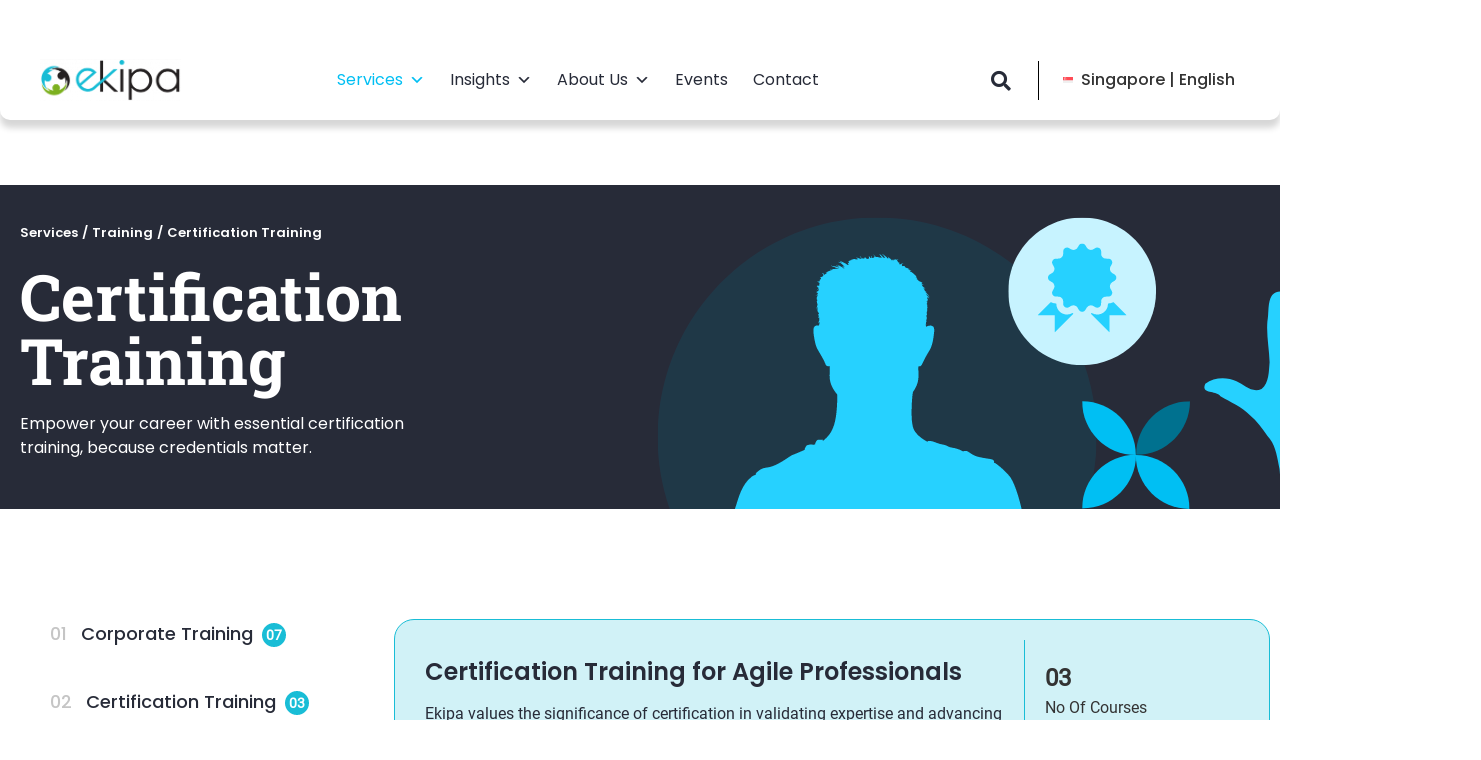

--- FILE ---
content_type: image/svg+xml
request_url: https://ekipa.co/wp-content/uploads/2023/03/Ekipa-Training-Final.svg
body_size: 6968
content:
<svg xmlns="http://www.w3.org/2000/svg" width="1780" height="324" viewBox="0 0 1780 324" fill="none"><mask id="mask0_23_1774" style="mask-type:luminance" maskUnits="userSpaceOnUse" x="942" y="0" width="838" height="324"><path d="M1780 0H942V324H1780V0Z" fill="#00718F" fill-opacity="0.51"></path></mask><g mask="url(#mask0_23_1774)"><mask id="mask1_23_1774" style="mask-type:luminance" maskUnits="userSpaceOnUse" x="957" y="32" width="441" height="292"><path d="M1397.33 32H957.333V324H1397.33V32Z" fill="white"></path></mask><g mask="url(#mask1_23_1774)"><mask id="mask2_23_1774" style="mask-type:luminance" maskUnits="userSpaceOnUse" x="957" y="32" width="440" height="292"><path d="M957.599 32.401H1396.61V324H957.599V32.401Z" fill="white"></path></mask><g mask="url(#mask2_23_1774)"><mask id="mask3_23_1774" style="mask-type:luminance" maskUnits="userSpaceOnUse" x="957" y="32" width="440" height="440"><path d="M1177.1 32.401C1055.88 32.401 957.599 130.677 957.599 251.906C957.599 373.135 1055.88 471.411 1177.1 471.411C1298.33 471.411 1396.61 373.135 1396.61 251.906C1396.61 130.677 1298.33 32.401 1177.1 32.401Z" fill="white"></path></mask><g mask="url(#mask3_23_1774)"><path d="M957.599 32.401H1396.61V471.411H957.599V32.401Z" fill="#00718F"></path></g></g></g></g><mask id="mask4_23_1774" style="mask-type:luminance" maskUnits="userSpaceOnUse" x="1308" y="32" width="149" height="149"><path d="M1308.23 32.401H1456.09V180.25H1308.23V32.401Z" fill="white"></path></mask><g mask="url(#mask4_23_1774)"><mask id="mask5_23_1774" style="mask-type:luminance" maskUnits="userSpaceOnUse" x="1308" y="32" width="149" height="149"><path d="M1382.16 32.401C1341.33 32.401 1308.23 65.5 1308.23 106.328C1308.23 147.156 1341.33 180.25 1382.16 180.25C1422.99 180.25 1456.09 147.156 1456.09 106.328C1456.09 65.5 1422.99 32.401 1382.16 32.401Z" fill="white"></path></mask><g mask="url(#mask5_23_1774)"><path d="M1308.23 32.401H1456.09V180.25H1308.23V32.401Z" fill="#C7F3FF"></path></g></g><mask id="mask6_23_1774" style="mask-type:luminance" maskUnits="userSpaceOnUse" x="1030" y="68" width="296" height="256"><path d="M1030.36 68.6667H1325.36V324H1030.36V68.6667Z" fill="white"></path></mask><g mask="url(#mask6_23_1774)"><path d="M1325.02 351.349C1325.02 351.349 1322 326.714 1321.76 325.052C1321.47 323.255 1316.85 302.474 1310.8 292.917C1307.84 288.302 1296.51 278.026 1293.94 277.599C1295.06 274.562 1290.98 274.115 1288.78 273.786C1274.49 271.661 1273.89 270.365 1269.12 267.328C1268 266.641 1266.83 265.844 1266.23 265.922C1265.21 266.094 1264.16 265.937 1263.16 266.224C1262.54 266.401 1262.08 265.87 1261.58 265.609C1259.42 264.458 1254.93 262.922 1251.7 262.589C1249.35 262.307 1247.4 260.891 1245.21 260.146C1243.65 259.63 1242.01 259.411 1240.41 259.042C1235.84 258.031 1232.27 255.208 1227.87 256.031C1227.8 256.292 1227.73 256.557 1227.67 256.823C1227.41 256.74 1222.24 254.198 1218.17 250.255C1214.96 246.875 1212.79 244.615 1211.95 236.219C1210.99 227.552 1212.13 208.292 1213.2 206.573C1220.74 195.922 1217.81 188.854 1218.44 181.193C1222.25 181.828 1221.06 179.833 1227.6 168.536C1229.89 164.542 1232.49 162.276 1234.03 148.224C1234.27 145.682 1234.58 142.365 1232.67 141.187C1230.55 139.927 1228.29 140.661 1226.09 141.734C1225.93 140.74 1225.73 139.75 1225.59 138.75C1225.76 139.078 1225.91 139.427 1226.18 139.687C1226.18 139.687 1226.02 138.109 1225.89 135.557C1226.08 136.26 1226.13 136.995 1226.3 137.703C1226.72 136.432 1226.01 135.401 1226.6 134.234C1227.17 132.359 1226.63 132.927 1226.19 129.526C1226.52 129.943 1226.74 130.422 1227.09 130.812C1226.92 129.755 1227.05 128.635 1226.63 127.635C1226.53 127.021 1227.13 126.604 1227.23 126.042C1227.29 125.677 1227.12 125.344 1227.01 125.016C1227.09 124.661 1227.29 124.349 1227.38 124C1227.2 123.437 1226.99 122.891 1226.79 122.339C1227.2 122.687 1227.55 123.089 1227.96 123.437C1227.59 122.823 1226.83 121.167 1227.28 120.583C1227.46 119.953 1227.01 119.37 1226.71 118.854C1227 118.521 1227.18 118.109 1227.3 117.682C1227.06 117.156 1226.83 116.625 1226.59 116.099C1226.93 116.234 1227.28 116.37 1227.63 116.479C1227.33 116.167 1227.44 115.693 1227.6 115.344C1227.68 115.151 1228.37 114.693 1227.15 113.38C1227.07 112.948 1227.39 112.562 1227.59 112.193C1228.42 112.708 1228.98 113.526 1229.48 114.344C1229.02 112.615 1227.1 110.349 1225.9 109.031C1227.23 109.078 1228.72 111.214 1229.45 112.328C1229.36 111.526 1228.46 109.391 1225.47 107.271C1225.92 107.38 1226.39 107.38 1226.85 107.349C1225.61 106.635 1224.55 105.651 1223.65 104.547C1224.17 104.927 1224.71 105.266 1225.26 105.594C1224.51 104.802 1223.92 103.87 1223.39 102.911C1224.05 103.224 1224.7 103.557 1225.37 103.844C1222.93 101.177 1223.54 102.891 1221.55 99.4323C1222.59 99.5989 1222.72 99.9635 1223.47 99.9323C1222.46 99.5208 1221.42 97.9583 1221.27 97.7656C1221.77 97.6875 1222.26 97.4948 1222.68 97.2083C1219.63 96.6614 1219.97 96.8958 1216.44 93.8698C1216.96 94.1719 1217.49 94.4635 1218.06 94.6823C1217.22 93.7344 1216.34 92.8281 1215.52 91.8646C1216.05 92.1302 1216.53 92.4739 1217.05 92.7448C1213.86 88.5208 1217.23 91.9896 1212.4 87.6927C1212.05 87.375 1211.57 87.25 1211.21 86.9479C1210.62 86.4375 1210.3 87.0677 1209.56 85.5104C1210.36 85.6042 1211.14 85.8958 1211.76 86.4114C1211.04 85.3333 1208.56 84.2396 1207.37 83.75C1207.37 83.7292 1207.37 83.6823 1207.37 83.6614C1208.05 83.3646 1208.82 83.4948 1209.52 83.6927C1208.64 82.9062 1206.59 82.8854 1206.02 82.8489C1205.33 82.3854 1204.9 81.6354 1204.43 80.9687C1203.75 81.0364 1203.08 81.1667 1202.4 81.125C1202.15 80.6979 1201.91 80.2604 1201.65 79.8385C1202.02 79.026 1202.73 78.4323 1203.51 78.0417C1200.89 78.6562 1200.05 80.0989 1199.4 79.125C1199.09 78.6406 1199.63 78.0677 1199.33 77.5885C1198.96 77.2292 1198.32 77.5729 1197.96 77.1875C1197.68 76.8385 1198.01 76.3542 1197.79 75.9896C1197.52 76.0364 1197.22 76.1875 1196.95 76.0833C1196.73 75.5469 1197.84 74.75 1198.59 74.3646C1197.47 74.5833 1196.36 74.8437 1195.25 75.0677C1195.57 74.6979 1195.95 74.3906 1196.39 74.1823C1196.49 74.125 1196.61 74.0885 1196.67 73.9792C1195.32 74.0208 1193.63 75.1042 1192.59 75.6875C1192.76 74.9792 1193.38 74.5469 1193.95 74.1823C1193.23 74.0364 1192.46 74.901 1191.71 75.6719C1192.07 74.8906 1191.24 74.5573 1187.64 71.5469C1187.98 72.0677 1188.26 72.6302 1188.59 73.1667C1188.21 73.125 1187.86 73.2969 1187.54 73.4792C1186.77 71.9167 1183.35 69.6042 1181.89 68.6667C1183.22 69.9531 1184.39 71.4219 1185.27 73.0469C1184.62 72.6979 1183.86 72.625 1183.14 72.5364C1182.34 71.151 1180.72 69.3802 1179.12 69.2864C1180.44 70.4896 1181.61 72.2083 1181.87 72.8437C1180.98 72.6667 1180.1 72.5052 1179.21 72.4271C1178.85 72.3906 1178.54 72.1875 1178.19 72.1354C1177.41 72.0729 1176.62 72.0781 1175.84 71.9948C1175.04 71.0625 1174.2 70.125 1173.18 69.4219C1173.9 70.0989 1174.39 70.9739 1174.72 71.901C1172.85 72.9219 1172.89 73.5312 1172.14 72.651C1172 72.0833 1172.02 71.4844 1171.9 70.9114C1171.46 71.2031 1171.37 71.7708 1171.41 72.2552C1171.42 72.5312 1171.58 72.7656 1171.68 73.0104C1171.24 73.2656 1170.7 73.0104 1170.23 72.9583C1170.23 72.1042 1169.18 71.3542 1168.42 70.9687C1169.66 72.2812 1168.88 72.4635 1169.03 73.3021C1168.81 73.651 1167.34 74.1042 1166.78 73.8125C1166.38 73.5989 1165.88 73.3489 1165.8 72.8489C1165.52 72.3021 1164.88 72.125 1164.32 71.9948C1164.65 72.2552 1165.09 72.5781 1164.3 73.4792C1163.45 73.5 1162.6 73.4375 1161.77 73.2552C1161.2 72.6198 1160.3 71.0469 1159.09 70.5781C1160.61 71.6979 1160.83 73.151 1161.57 73.8646C1161.11 73.9167 1160.65 73.875 1160.2 73.7969C1158.97 73.151 1157.14 72.6146 1155.81 72.5625C1156.64 72.9739 1157.44 73.4687 1158.1 74.1302C1157.44 74.2083 1156.78 74.3385 1156.11 74.4167C1154.45 73.8177 1152.13 73.901 1150.82 74.4167C1151.96 74.4479 1153.1 74.6354 1154.17 75.0521C1151.31 75.125 1150.93 74.6146 1147.99 76.8333C1148.41 76.875 1148.92 76.7604 1149.2 78.3073C1148.73 77.8594 1148.09 77.6979 1147.47 77.5885C1148.11 78.2604 1148.1 79.2917 1148.72 79.9792C1148.72 80.0104 1148.72 80.0677 1148.72 80.0937C1148.39 80.0937 1147.78 80.026 1147.48 79.8854C1146.02 78.4323 1141.4 76.4739 1139.51 75.7135C1140.54 76.5677 1141.56 77.4271 1142.54 78.3385C1140.64 76.9167 1138.8 76.7031 1137.86 76.9687C1140.49 77.1823 1143.45 80.375 1145.05 82.4739C1144.25 81.6458 1143.14 81.1979 1142.01 81.0677C1143.14 81.6302 1144.27 83.5364 1144.56 84.1458C1143.03 82.4167 1139.07 80.4896 1136.95 79.5937C1137.9 80.2031 1138.81 80.8906 1139.59 81.7135C1138.5 81.0781 1135.9 80.3802 1135.52 80.3646C1137.11 81.0052 1138.55 81.9531 1139.94 82.9375C1137.27 81.5833 1131.07 80.6823 1130.57 80.7083C1133.4 81.6562 1136.15 82.8281 1138.9 83.9896C1138.44 84.0312 1135.01 83.1614 1129.15 85.1302C1130.68 84.8594 1132.22 84.625 1133.77 84.6198C1131.21 84.8906 1127.55 86.6094 1125.27 87.8125C1125.91 87.7604 1126.55 87.6042 1127.19 87.6562C1127.23 87.6823 1127.31 87.7292 1127.35 87.75C1126.33 88.5364 1125.23 89.2187 1124.16 89.9323C1123.98 89.0417 1123.29 88 1122.17 87.9114C1122.98 88.9896 1123.11 89.5156 1123.57 89.8958C1123.29 90.6302 1122.73 91.2239 1122.24 91.8333C1121.32 91.7187 1120.46 92.2031 1119.77 92.7604C1120.12 92.6823 1120.55 92.4896 1120.87 92.7396C1121.32 93.2083 1120.46 94.8177 1119.65 94.8021C1119.89 95.1042 1120.05 95.4583 1120.16 95.8281C1118.92 95.6614 1117.73 96.2239 1116.71 96.8698C1117.14 96.8073 1118.33 96.1979 1120.28 96.9739C1119.39 96.9323 1118.63 97.4844 1117.89 97.9114C1118.4 97.8437 1118.96 97.7969 1119.41 98.0729C1119.7 98.2239 1119.48 98.1042 1119.05 101.307C1118.65 100.672 1118.03 100.198 1117.32 99.9635C1117.68 100.375 1117.89 100.885 1118.08 101.391C1117.68 101.016 1117.12 100.927 1116.59 100.891C1116.94 101.458 1117.3 102.031 1117.8 102.469C1118.11 102.807 1118.4 102.208 1118.67 103.109C1117.98 103.828 1117.31 104.557 1116.65 105.297C1117.39 104.807 1118.05 104.177 1118.86 103.812C1118.68 104.521 1118.51 105.229 1118.36 105.948C1117.54 106.083 1116.87 106.656 1116.24 107.167C1116.89 107.187 1117.54 107.141 1118.18 107.151C1117.56 107.25 1116.99 107.594 1116.59 108.078C1116.97 107.953 1117.44 107.687 1117.95 108.646C1117.05 109.276 1115.44 111.349 1115.14 111.797C1115.97 111.026 1116.7 110.125 1117.64 109.474C1117.91 111.292 1116.35 112.109 1115.8 113.891C1116.37 113.281 1116.58 112.417 1117.15 111.802C1117.07 112.635 1116.89 113.464 1116.63 114.26C1117.74 115.328 1117.38 115.568 1116.38 116.828C1116.59 116.75 1116.82 116.698 1117.05 116.672C1116.85 117.094 1117.18 118.214 1117.54 119.552C1117.11 121.052 1116.76 122.573 1116.44 124.104C1116.48 124.172 1116.55 124.312 1116.59 124.385C1116.67 123.521 1116.89 122.651 1117.34 121.906C1117.49 122.036 1117.5 122.24 1117.53 122.417C1117.75 124.797 1116.81 125.458 1118.22 127.255C1119.94 129.719 1118.17 128.974 1118.05 129.667C1118.2 130.156 1118.67 130.448 1118.87 130.911C1118.62 131.63 1118.4 132.359 1118.14 133.078C1118.51 132.828 1118.84 132.526 1119.25 132.359C1118.99 134.083 1119.3 134.792 1119.19 135.562C1119.19 135.562 1118.41 137.453 1118.18 138.62C1118.55 138.016 1118.86 137.38 1119.26 136.797C1119.61 138.375 1119.52 138.25 1118.87 140.635C1116.32 140.026 1113.78 140.823 1113.43 144.198C1113.16 148.026 1114.75 156.943 1116.01 160.755C1117.65 165.698 1122.33 171.219 1125.71 179.615C1126.38 181.229 1127.98 181.469 1129.68 181.109C1130.36 189.797 1126.76 196.979 1137.33 209.646C1137.09 236.984 1133.65 247.646 1122.77 256.068C1122.79 255.599 1122.86 255.135 1122.97 254.677C1121.71 254.906 1118.35 254.318 1117.24 255.083C1116.57 255.557 1115.53 257.375 1115.3 258.292C1115.06 259.193 1115.33 259.323 1114.63 259.531C1112.17 260.12 1111.96 259.141 1110.17 259.453C1109.46 259.578 1108.78 259.844 1108.06 259.969C1107.51 260.078 1106.91 260.182 1106.51 260.62C1106.03 261.151 1104.69 263.281 1104.67 264.531C1104.72 265.094 1104.01 265.068 1098.67 267.448C1091 270.792 1093.63 269.078 1089.81 271.49C1086.16 273.854 1077.02 280.427 1069.61 282.047C1066 282.896 1063.24 282.458 1059.41 285.25C1054.94 288.557 1055.84 289.005 1055.77 289.776C1055.54 289.932 1055.27 289.958 1055.01 290.031C1053.78 290.323 1052.66 290.984 1051.67 291.755C1041.56 299.516 1038.35 313.448 1035.92 320.927C1032.13 332.604 1033.24 325.833 1032.25 338.198C1031.42 351.005 1030.97 342.292 1031.01 364.078C1031.01 366.807 1031.05 369.557 1030.59 372.255C1030.52 372.594 1030.46 372.943 1030.36 373.276H1325.84C1320.51 357.224 1325.07 358.359 1325.02 351.349Z" fill="#26D1FF"></path></g><mask id="mask7_23_1774" style="mask-type:luminance" maskUnits="userSpaceOnUse" x="1504" y="98" width="182" height="226"><path d="M1504 98.6667H1685.33V324H1504V98.6667Z" fill="white"></path></mask><g mask="url(#mask7_23_1774)"><mask id="mask8_23_1774" style="mask-type:luminance" maskUnits="userSpaceOnUse" x="1480" y="79" width="268" height="382"><path d="M1480.78 122.297L1673.11 79.6614L1747.99 417.458L1555.67 460.094L1480.78 122.297Z" fill="white"></path></mask><g mask="url(#mask8_23_1774)"><mask id="mask9_23_1774" style="mask-type:luminance" maskUnits="userSpaceOnUse" x="1480" y="79" width="268" height="382"><path d="M1480.78 122.297L1673.11 79.6614L1747.99 417.458L1555.67 460.094L1480.78 122.297Z" fill="white"></path></mask><g mask="url(#mask9_23_1774)"><path d="M1583.6 449.37C1584.21 437.943 1582.69 426.24 1584.02 414.828C1584.02 406.5 1584.21 398.359 1585.31 390.177C1586.24 380.651 1586.27 370.167 1586.19 360.177C1586.04 347.417 1583.43 334.578 1582.05 321.833C1581.42 309.12 1580.65 296.51 1579.54 283.932C1577.08 272.406 1575.85 259.682 1567.49 251.068C1562.51 243.365 1556.73 236.031 1549.98 230.219C1541.65 221.807 1530.68 217.469 1520.45 211.365C1516.43 204.865 1500.32 210.057 1505.3 198.641C1514.19 192.125 1526.9 191.651 1536.51 196.339C1544.37 199.802 1551.75 208.318 1561.56 204.068C1569.35 197.568 1568.74 186.135 1569.61 177.198C1569.15 163.62 1566.27 150.099 1567.39 136.536C1569.71 126.182 1565.49 106.557 1580.85 106.578C1588.89 113.286 1585.96 127.599 1586.73 137.432C1589.6 144.891 1584.91 167.38 1596.03 164.667C1602.66 155.901 1599.72 144.984 1605.54 135.74C1607.52 125.255 1613.3 115.125 1615.55 104.615C1622.21 90.9427 1638.21 104.51 1630.34 114.651C1628.19 121.844 1626.44 129.297 1624.83 136.526C1623.34 146.99 1617.39 158.776 1618.17 168.234C1627.91 159.974 1631.08 145.604 1637.6 134.453C1642.54 126.661 1649.05 103.875 1660.02 117.99C1662.01 129.729 1651.52 139.646 1649.6 151.01C1646.39 161.224 1638.73 171.208 1637.16 181.479C1645.76 183.964 1651.3 171.51 1657.92 166.885C1667.28 161.927 1670.6 146.458 1682.59 148.099C1690.93 162.479 1671.99 171.995 1666.18 182.917C1660.12 190.016 1653.45 196.427 1649.66 205.422C1646.65 214.193 1647.71 224.062 1645.43 232.661C1643.65 242.036 1636.71 249.203 1634.8 258.625C1633.85 270.995 1636.02 283.146 1637.6 295.417C1643.25 318.76 1643.79 342.698 1648.36 366.234C1651.56 381.156 1651.64 396.375 1654.47 411.292C1651.45 420.005 1661.95 436.823 1646.82 436.453C1625.89 440.875 1605.12 446.63 1583.96 449.63L1583.58 449.344L1583.6 449.37Z" fill="#26D1FF"></path></g></g></g><mask id="mask10_23_1774" style="mask-type:luminance" maskUnits="userSpaceOnUse" x="1725" y="0" width="55" height="55"><path d="M1725.98 0.182281H1779.98V54.1823H1725.98V0.182281Z" fill="white"></path></mask><g mask="url(#mask10_23_1774)"><path d="M1779.98 0.552063H1779.7C1750.08 0.552063 1726.08 24.5573 1726.08 54.1666H1726.37C1755.98 54.1666 1779.98 30.1614 1779.98 0.552063Z" fill="#00BFF3"></path></g><mask id="mask11_23_1774" style="mask-type:luminance" maskUnits="userSpaceOnUse" x="1672" y="53" width="55" height="55"><path d="M1672.06 53.8333H1726.06V107.833H1672.06V53.8333Z" fill="white"></path></mask><g mask="url(#mask11_23_1774)"><path d="M1726.06 54.2031H1725.78C1696.16 54.2031 1672.16 78.2083 1672.16 107.818H1672.45C1702.06 107.818 1726.06 83.8125 1726.06 54.2031Z" fill="#00718F"></path></g><mask id="mask12_23_1774" style="mask-type:luminance" maskUnits="userSpaceOnUse" x="1672" y="0" width="55" height="54"><path d="M1672.34 0H1726.34V54H1672.34V0Z" fill="white"></path></mask><g mask="url(#mask12_23_1774)"><path d="M1672.71 0V0.291667C1672.71 29.901 1696.71 53.9063 1726.32 53.9063V53.6198C1726.32 24.0052 1702.32 0 1672.71 0Z" fill="#00BFF3"></path></g><mask id="mask13_23_1774" style="mask-type:luminance" maskUnits="userSpaceOnUse" x="1725" y="53" width="55" height="55"><path d="M1725.99 53.9219H1779.99V107.922H1725.99V53.9219Z" fill="white"></path></mask><g mask="url(#mask13_23_1774)"><path d="M1726.36 53.9219V54.2135C1726.36 83.8229 1750.36 107.828 1779.97 107.828V107.542C1779.97 77.9271 1755.97 53.9219 1726.36 53.9219Z" fill="#00BFF3"></path></g><mask id="mask14_23_1774" style="mask-type:luminance" maskUnits="userSpaceOnUse" x="1382" y="269" width="55" height="55"><path d="M1382.16 269.807H1436.16V323.807H1382.16V269.807Z" fill="white"></path></mask><g mask="url(#mask14_23_1774)"><path d="M1382.16 323.437H1382.45C1412.06 323.437 1436.07 299.432 1436.07 269.823H1435.78C1406.17 269.823 1382.16 293.828 1382.16 323.437Z" fill="#00BFF3"></path></g><mask id="mask15_23_1774" style="mask-type:luminance" maskUnits="userSpaceOnUse" x="1436" y="216" width="55" height="55"><path d="M1436.08 216.156H1490.08V270.156H1436.08V216.156Z" fill="white"></path></mask><g mask="url(#mask15_23_1774)"><path d="M1436.08 269.786H1436.37C1465.98 269.786 1489.99 245.781 1489.99 216.172H1489.7C1460.09 216.172 1436.08 240.177 1436.08 269.786Z" fill="#00718F"></path></g><mask id="mask16_23_1774" style="mask-type:luminance" maskUnits="userSpaceOnUse" x="1435" y="269" width="55" height="55"><path d="M1435.81 269.99H1489.81V323.99H1435.81V269.99Z" fill="white"></path></mask><g mask="url(#mask16_23_1774)"><path d="M1489.44 323.99V323.698C1489.44 294.089 1465.43 270.083 1435.82 270.083V270.37C1435.82 299.984 1459.83 323.99 1489.44 323.99Z" fill="#00BFF3"></path></g><mask id="mask17_23_1774" style="mask-type:luminance" maskUnits="userSpaceOnUse" x="1382" y="216" width="54" height="55"><path d="M1382.16 216.068H1436V270.068H1382.16V216.068Z" fill="white"></path></mask><g mask="url(#mask17_23_1774)"><path d="M1435.79 270.068V269.776C1435.79 240.167 1411.78 216.161 1382.17 216.161V216.448C1382.17 246.062 1406.18 270.068 1435.79 270.068Z" fill="#00BFF3"></path></g><mask id="mask18_23_1774" style="mask-type:luminance" maskUnits="userSpaceOnUse" x="1337" y="58" width="90" height="90"><path d="M1337.76 58.474H1426.67V147.474H1337.76V58.474Z" fill="white"></path></mask><g mask="url(#mask18_23_1774)"><path d="M1382.16 58.4792C1380.91 58.4792 1379.66 59.0886 1378.93 60.3073L1377.49 62.6875C1376.88 63.7136 1375.86 64.4011 1374.71 64.7188C1374.7 64.7188 1374.7 64.7292 1374.68 64.7292C1373.52 65.0521 1372.28 64.9584 1371.23 64.3698L1368.8 63.0209C1366.31 61.6406 1363.24 63.4115 1363.2 66.2552L1363.14 69.0677C1363.12 70.2552 1362.59 71.3594 1361.76 72.2031C1361.74 72.2084 1361.73 72.2188 1361.73 72.2292C1360.89 73.0729 1359.78 73.5938 1358.59 73.6146L1355.78 73.6615C1352.93 73.7084 1351.16 76.7761 1352.54 79.2709L1353.9 81.7084C1354.48 82.7552 1354.57 83.9792 1354.26 85.1354C1354.24 85.1563 1354.24 85.1771 1354.24 85.1927C1353.93 86.3386 1353.24 87.3438 1352.22 87.9584L1349.83 89.3906C1347.39 90.8542 1347.39 94.3959 1349.83 95.8594L1352.22 97.2969C1353.24 97.9063 1353.93 98.9115 1354.24 100.057C1354.24 100.078 1354.24 100.099 1354.25 100.125C1354.57 101.276 1354.48 102.505 1353.9 103.552L1352.54 105.984C1351.16 108.474 1352.93 111.542 1355.78 111.589L1358.59 111.635C1359.78 111.656 1360.88 112.193 1361.72 113.031L1361.75 113.057C1362.59 113.896 1363.12 115.005 1363.14 116.193L1363.19 119C1363.23 121.849 1366.3 123.62 1368.79 122.234L1371.23 120.88C1372.28 120.302 1373.5 120.208 1374.66 120.526C1374.68 120.536 1374.7 120.536 1374.72 120.542C1375.86 120.854 1376.88 121.536 1377.48 122.557L1378.92 124.943C1380.39 127.385 1383.92 127.385 1385.39 124.943L1386.82 122.557C1387.43 121.536 1388.44 120.854 1389.58 120.542C1389.6 120.536 1389.63 120.536 1389.65 120.526C1390.8 120.208 1392.03 120.302 1393.07 120.88L1395.51 122.234C1397.99 123.62 1401.07 121.849 1401.11 119L1401.16 116.193C1401.18 115 1401.71 113.896 1402.55 113.057L1402.58 113.031C1403.42 112.188 1404.53 111.656 1405.71 111.635L1408.53 111.589C1411.38 111.542 1413.15 108.474 1411.77 105.984L1410.41 103.552C1409.83 102.505 1409.73 101.276 1410.05 100.125C1410.06 100.104 1410.06 100.078 1410.07 100.057C1410.38 98.9115 1411.07 97.9063 1412.08 97.2969L1414.47 95.8594C1416.92 94.3906 1416.92 90.8542 1414.48 89.3906L1412.09 87.9584C1411.07 87.3438 1410.39 86.3386 1410.08 85.1927C1410.07 85.1771 1410.06 85.1615 1410.06 85.1354C1409.74 83.9792 1409.83 82.75 1410.42 81.7084L1411.77 79.2709C1413.15 76.7813 1411.39 73.7084 1408.54 73.6615L1405.72 73.6146C1404.53 73.5938 1403.43 73.0677 1402.58 72.2292L1402.56 72.2031C1401.71 71.3594 1401.19 70.2552 1401.17 69.0677L1401.13 66.25C1401.08 63.4011 1398.01 61.6302 1395.52 63.0156L1393.08 64.3698C1392.03 64.9479 1390.81 65.0469 1389.65 64.7292C1389.63 64.724 1389.61 64.7188 1389.59 64.7084C1388.45 64.4011 1387.44 63.7136 1386.83 62.6979L1385.4 60.3073C1384.66 59.0886 1383.41 58.4792 1382.16 58.4792ZM1413.48 117.12C1412.02 117.906 1410.39 118.391 1408.64 118.422L1407.95 118.427L1407.95 119.115C1407.85 124.865 1403.09 129.542 1397.33 129.542C1395.55 129.542 1393.77 129.083 1392.19 128.208L1391.6 127.875L1391.24 128.458C1391.17 128.578 1391.07 128.672 1390.99 128.786L1409.47 147.271V130.193H1426.55L1413.48 117.12ZM1350.82 117.125L1337.76 130.193H1354.83V147.271L1373.31 128.786C1373.24 128.672 1373.14 128.578 1373.06 128.458L1372.71 127.875L1372.11 128.208C1370.53 129.078 1368.76 129.547 1366.96 129.547C1361.21 129.547 1356.45 124.865 1356.36 119.115L1356.34 118.432L1355.67 118.422C1353.93 118.391 1352.28 117.917 1350.82 117.125Z" fill="#26D1FF"></path></g></svg>

--- FILE ---
content_type: image/svg+xml
request_url: https://ekipa.co/wp-content/uploads/2023/03/Ekipa-Training-Final.svg
body_size: 6988
content:
<svg xmlns="http://www.w3.org/2000/svg" width="1780" height="324" viewBox="0 0 1780 324" fill="none"><mask id="mask0_23_1774" style="mask-type:luminance" maskUnits="userSpaceOnUse" x="942" y="0" width="838" height="324"><path d="M1780 0H942V324H1780V0Z" fill="#00718F" fill-opacity="0.51"></path></mask><g mask="url(#mask0_23_1774)"><mask id="mask1_23_1774" style="mask-type:luminance" maskUnits="userSpaceOnUse" x="957" y="32" width="441" height="292"><path d="M1397.33 32H957.333V324H1397.33V32Z" fill="white"></path></mask><g mask="url(#mask1_23_1774)"><mask id="mask2_23_1774" style="mask-type:luminance" maskUnits="userSpaceOnUse" x="957" y="32" width="440" height="292"><path d="M957.599 32.401H1396.61V324H957.599V32.401Z" fill="white"></path></mask><g mask="url(#mask2_23_1774)"><mask id="mask3_23_1774" style="mask-type:luminance" maskUnits="userSpaceOnUse" x="957" y="32" width="440" height="440"><path d="M1177.1 32.401C1055.88 32.401 957.599 130.677 957.599 251.906C957.599 373.135 1055.88 471.411 1177.1 471.411C1298.33 471.411 1396.61 373.135 1396.61 251.906C1396.61 130.677 1298.33 32.401 1177.1 32.401Z" fill="white"></path></mask><g mask="url(#mask3_23_1774)"><path d="M957.599 32.401H1396.61V471.411H957.599V32.401Z" fill="#00718F"></path></g></g></g></g><mask id="mask4_23_1774" style="mask-type:luminance" maskUnits="userSpaceOnUse" x="1308" y="32" width="149" height="149"><path d="M1308.23 32.401H1456.09V180.25H1308.23V32.401Z" fill="white"></path></mask><g mask="url(#mask4_23_1774)"><mask id="mask5_23_1774" style="mask-type:luminance" maskUnits="userSpaceOnUse" x="1308" y="32" width="149" height="149"><path d="M1382.16 32.401C1341.33 32.401 1308.23 65.5 1308.23 106.328C1308.23 147.156 1341.33 180.25 1382.16 180.25C1422.99 180.25 1456.09 147.156 1456.09 106.328C1456.09 65.5 1422.99 32.401 1382.16 32.401Z" fill="white"></path></mask><g mask="url(#mask5_23_1774)"><path d="M1308.23 32.401H1456.09V180.25H1308.23V32.401Z" fill="#C7F3FF"></path></g></g><mask id="mask6_23_1774" style="mask-type:luminance" maskUnits="userSpaceOnUse" x="1030" y="68" width="296" height="256"><path d="M1030.36 68.6667H1325.36V324H1030.36V68.6667Z" fill="white"></path></mask><g mask="url(#mask6_23_1774)"><path d="M1325.02 351.349C1325.02 351.349 1322 326.714 1321.76 325.052C1321.47 323.255 1316.85 302.474 1310.8 292.917C1307.84 288.302 1296.51 278.026 1293.94 277.599C1295.06 274.562 1290.98 274.115 1288.78 273.786C1274.49 271.661 1273.89 270.365 1269.12 267.328C1268 266.641 1266.83 265.844 1266.23 265.922C1265.21 266.094 1264.16 265.937 1263.16 266.224C1262.54 266.401 1262.08 265.87 1261.58 265.609C1259.42 264.458 1254.93 262.922 1251.7 262.589C1249.35 262.307 1247.4 260.891 1245.21 260.146C1243.65 259.63 1242.01 259.411 1240.41 259.042C1235.84 258.031 1232.27 255.208 1227.87 256.031C1227.8 256.292 1227.73 256.557 1227.67 256.823C1227.41 256.74 1222.24 254.198 1218.17 250.255C1214.96 246.875 1212.79 244.615 1211.95 236.219C1210.99 227.552 1212.13 208.292 1213.2 206.573C1220.74 195.922 1217.81 188.854 1218.44 181.193C1222.25 181.828 1221.06 179.833 1227.6 168.536C1229.89 164.542 1232.49 162.276 1234.03 148.224C1234.27 145.682 1234.58 142.365 1232.67 141.187C1230.55 139.927 1228.29 140.661 1226.09 141.734C1225.93 140.74 1225.73 139.75 1225.59 138.75C1225.76 139.078 1225.91 139.427 1226.18 139.687C1226.18 139.687 1226.02 138.109 1225.89 135.557C1226.08 136.26 1226.13 136.995 1226.3 137.703C1226.72 136.432 1226.01 135.401 1226.6 134.234C1227.17 132.359 1226.63 132.927 1226.19 129.526C1226.52 129.943 1226.74 130.422 1227.09 130.812C1226.92 129.755 1227.05 128.635 1226.63 127.635C1226.53 127.021 1227.13 126.604 1227.23 126.042C1227.29 125.677 1227.12 125.344 1227.01 125.016C1227.09 124.661 1227.29 124.349 1227.38 124C1227.2 123.437 1226.99 122.891 1226.79 122.339C1227.2 122.687 1227.55 123.089 1227.96 123.437C1227.59 122.823 1226.83 121.167 1227.28 120.583C1227.46 119.953 1227.01 119.37 1226.71 118.854C1227 118.521 1227.18 118.109 1227.3 117.682C1227.06 117.156 1226.83 116.625 1226.59 116.099C1226.93 116.234 1227.28 116.37 1227.63 116.479C1227.33 116.167 1227.44 115.693 1227.6 115.344C1227.68 115.151 1228.37 114.693 1227.15 113.38C1227.07 112.948 1227.39 112.562 1227.59 112.193C1228.42 112.708 1228.98 113.526 1229.48 114.344C1229.02 112.615 1227.1 110.349 1225.9 109.031C1227.23 109.078 1228.72 111.214 1229.45 112.328C1229.36 111.526 1228.46 109.391 1225.47 107.271C1225.92 107.38 1226.39 107.38 1226.85 107.349C1225.61 106.635 1224.55 105.651 1223.65 104.547C1224.17 104.927 1224.71 105.266 1225.26 105.594C1224.51 104.802 1223.92 103.87 1223.39 102.911C1224.05 103.224 1224.7 103.557 1225.37 103.844C1222.93 101.177 1223.54 102.891 1221.55 99.4323C1222.59 99.5989 1222.72 99.9635 1223.47 99.9323C1222.46 99.5208 1221.42 97.9583 1221.27 97.7656C1221.77 97.6875 1222.26 97.4948 1222.68 97.2083C1219.63 96.6614 1219.97 96.8958 1216.44 93.8698C1216.96 94.1719 1217.49 94.4635 1218.06 94.6823C1217.22 93.7344 1216.34 92.8281 1215.52 91.8646C1216.05 92.1302 1216.53 92.4739 1217.05 92.7448C1213.86 88.5208 1217.23 91.9896 1212.4 87.6927C1212.05 87.375 1211.57 87.25 1211.21 86.9479C1210.62 86.4375 1210.3 87.0677 1209.56 85.5104C1210.36 85.6042 1211.14 85.8958 1211.76 86.4114C1211.04 85.3333 1208.56 84.2396 1207.37 83.75C1207.37 83.7292 1207.37 83.6823 1207.37 83.6614C1208.05 83.3646 1208.82 83.4948 1209.52 83.6927C1208.64 82.9062 1206.59 82.8854 1206.02 82.8489C1205.33 82.3854 1204.9 81.6354 1204.43 80.9687C1203.75 81.0364 1203.08 81.1667 1202.4 81.125C1202.15 80.6979 1201.91 80.2604 1201.65 79.8385C1202.02 79.026 1202.73 78.4323 1203.51 78.0417C1200.89 78.6562 1200.05 80.0989 1199.4 79.125C1199.09 78.6406 1199.63 78.0677 1199.33 77.5885C1198.96 77.2292 1198.32 77.5729 1197.96 77.1875C1197.68 76.8385 1198.01 76.3542 1197.79 75.9896C1197.52 76.0364 1197.22 76.1875 1196.95 76.0833C1196.73 75.5469 1197.84 74.75 1198.59 74.3646C1197.47 74.5833 1196.36 74.8437 1195.25 75.0677C1195.57 74.6979 1195.95 74.3906 1196.39 74.1823C1196.49 74.125 1196.61 74.0885 1196.67 73.9792C1195.32 74.0208 1193.63 75.1042 1192.59 75.6875C1192.76 74.9792 1193.38 74.5469 1193.95 74.1823C1193.23 74.0364 1192.46 74.901 1191.71 75.6719C1192.07 74.8906 1191.24 74.5573 1187.64 71.5469C1187.98 72.0677 1188.26 72.6302 1188.59 73.1667C1188.21 73.125 1187.86 73.2969 1187.54 73.4792C1186.77 71.9167 1183.35 69.6042 1181.89 68.6667C1183.22 69.9531 1184.39 71.4219 1185.27 73.0469C1184.62 72.6979 1183.86 72.625 1183.14 72.5364C1182.34 71.151 1180.72 69.3802 1179.12 69.2864C1180.44 70.4896 1181.61 72.2083 1181.87 72.8437C1180.98 72.6667 1180.1 72.5052 1179.21 72.4271C1178.85 72.3906 1178.54 72.1875 1178.19 72.1354C1177.41 72.0729 1176.62 72.0781 1175.84 71.9948C1175.04 71.0625 1174.2 70.125 1173.18 69.4219C1173.9 70.0989 1174.39 70.9739 1174.72 71.901C1172.85 72.9219 1172.89 73.5312 1172.14 72.651C1172 72.0833 1172.02 71.4844 1171.9 70.9114C1171.46 71.2031 1171.37 71.7708 1171.41 72.2552C1171.42 72.5312 1171.58 72.7656 1171.68 73.0104C1171.24 73.2656 1170.7 73.0104 1170.23 72.9583C1170.23 72.1042 1169.18 71.3542 1168.42 70.9687C1169.66 72.2812 1168.88 72.4635 1169.03 73.3021C1168.81 73.651 1167.34 74.1042 1166.78 73.8125C1166.38 73.5989 1165.88 73.3489 1165.8 72.8489C1165.52 72.3021 1164.88 72.125 1164.32 71.9948C1164.65 72.2552 1165.09 72.5781 1164.3 73.4792C1163.45 73.5 1162.6 73.4375 1161.77 73.2552C1161.2 72.6198 1160.3 71.0469 1159.09 70.5781C1160.61 71.6979 1160.83 73.151 1161.57 73.8646C1161.11 73.9167 1160.65 73.875 1160.2 73.7969C1158.97 73.151 1157.14 72.6146 1155.81 72.5625C1156.64 72.9739 1157.44 73.4687 1158.1 74.1302C1157.44 74.2083 1156.78 74.3385 1156.11 74.4167C1154.45 73.8177 1152.13 73.901 1150.82 74.4167C1151.96 74.4479 1153.1 74.6354 1154.17 75.0521C1151.31 75.125 1150.93 74.6146 1147.99 76.8333C1148.41 76.875 1148.92 76.7604 1149.2 78.3073C1148.73 77.8594 1148.09 77.6979 1147.47 77.5885C1148.11 78.2604 1148.1 79.2917 1148.72 79.9792C1148.72 80.0104 1148.72 80.0677 1148.72 80.0937C1148.39 80.0937 1147.78 80.026 1147.48 79.8854C1146.02 78.4323 1141.4 76.4739 1139.51 75.7135C1140.54 76.5677 1141.56 77.4271 1142.54 78.3385C1140.64 76.9167 1138.8 76.7031 1137.86 76.9687C1140.49 77.1823 1143.45 80.375 1145.05 82.4739C1144.25 81.6458 1143.14 81.1979 1142.01 81.0677C1143.14 81.6302 1144.27 83.5364 1144.56 84.1458C1143.03 82.4167 1139.07 80.4896 1136.95 79.5937C1137.9 80.2031 1138.81 80.8906 1139.59 81.7135C1138.5 81.0781 1135.9 80.3802 1135.52 80.3646C1137.11 81.0052 1138.55 81.9531 1139.94 82.9375C1137.27 81.5833 1131.07 80.6823 1130.57 80.7083C1133.4 81.6562 1136.15 82.8281 1138.9 83.9896C1138.44 84.0312 1135.01 83.1614 1129.15 85.1302C1130.68 84.8594 1132.22 84.625 1133.77 84.6198C1131.21 84.8906 1127.55 86.6094 1125.27 87.8125C1125.91 87.7604 1126.55 87.6042 1127.19 87.6562C1127.23 87.6823 1127.31 87.7292 1127.35 87.75C1126.33 88.5364 1125.23 89.2187 1124.16 89.9323C1123.98 89.0417 1123.29 88 1122.17 87.9114C1122.98 88.9896 1123.11 89.5156 1123.57 89.8958C1123.29 90.6302 1122.73 91.2239 1122.24 91.8333C1121.32 91.7187 1120.46 92.2031 1119.77 92.7604C1120.12 92.6823 1120.55 92.4896 1120.87 92.7396C1121.32 93.2083 1120.46 94.8177 1119.65 94.8021C1119.89 95.1042 1120.05 95.4583 1120.16 95.8281C1118.92 95.6614 1117.73 96.2239 1116.71 96.8698C1117.14 96.8073 1118.33 96.1979 1120.28 96.9739C1119.39 96.9323 1118.63 97.4844 1117.89 97.9114C1118.4 97.8437 1118.96 97.7969 1119.41 98.0729C1119.7 98.2239 1119.48 98.1042 1119.05 101.307C1118.65 100.672 1118.03 100.198 1117.32 99.9635C1117.68 100.375 1117.89 100.885 1118.08 101.391C1117.68 101.016 1117.12 100.927 1116.59 100.891C1116.94 101.458 1117.3 102.031 1117.8 102.469C1118.11 102.807 1118.4 102.208 1118.67 103.109C1117.98 103.828 1117.31 104.557 1116.65 105.297C1117.39 104.807 1118.05 104.177 1118.86 103.812C1118.68 104.521 1118.51 105.229 1118.36 105.948C1117.54 106.083 1116.87 106.656 1116.24 107.167C1116.89 107.187 1117.54 107.141 1118.18 107.151C1117.56 107.25 1116.99 107.594 1116.59 108.078C1116.97 107.953 1117.44 107.687 1117.95 108.646C1117.05 109.276 1115.44 111.349 1115.14 111.797C1115.97 111.026 1116.7 110.125 1117.64 109.474C1117.91 111.292 1116.35 112.109 1115.8 113.891C1116.37 113.281 1116.58 112.417 1117.15 111.802C1117.07 112.635 1116.89 113.464 1116.63 114.26C1117.74 115.328 1117.38 115.568 1116.38 116.828C1116.59 116.75 1116.82 116.698 1117.05 116.672C1116.85 117.094 1117.18 118.214 1117.54 119.552C1117.11 121.052 1116.76 122.573 1116.44 124.104C1116.48 124.172 1116.55 124.312 1116.59 124.385C1116.67 123.521 1116.89 122.651 1117.34 121.906C1117.49 122.036 1117.5 122.24 1117.53 122.417C1117.75 124.797 1116.81 125.458 1118.22 127.255C1119.94 129.719 1118.17 128.974 1118.05 129.667C1118.2 130.156 1118.67 130.448 1118.87 130.911C1118.62 131.63 1118.4 132.359 1118.14 133.078C1118.51 132.828 1118.84 132.526 1119.25 132.359C1118.99 134.083 1119.3 134.792 1119.19 135.562C1119.19 135.562 1118.41 137.453 1118.18 138.62C1118.55 138.016 1118.86 137.38 1119.26 136.797C1119.61 138.375 1119.52 138.25 1118.87 140.635C1116.32 140.026 1113.78 140.823 1113.43 144.198C1113.16 148.026 1114.75 156.943 1116.01 160.755C1117.65 165.698 1122.33 171.219 1125.71 179.615C1126.38 181.229 1127.98 181.469 1129.68 181.109C1130.36 189.797 1126.76 196.979 1137.33 209.646C1137.09 236.984 1133.65 247.646 1122.77 256.068C1122.79 255.599 1122.86 255.135 1122.97 254.677C1121.71 254.906 1118.35 254.318 1117.24 255.083C1116.57 255.557 1115.53 257.375 1115.3 258.292C1115.06 259.193 1115.33 259.323 1114.63 259.531C1112.17 260.12 1111.96 259.141 1110.17 259.453C1109.46 259.578 1108.78 259.844 1108.06 259.969C1107.51 260.078 1106.91 260.182 1106.51 260.62C1106.03 261.151 1104.69 263.281 1104.67 264.531C1104.72 265.094 1104.01 265.068 1098.67 267.448C1091 270.792 1093.63 269.078 1089.81 271.49C1086.16 273.854 1077.02 280.427 1069.61 282.047C1066 282.896 1063.24 282.458 1059.41 285.25C1054.94 288.557 1055.84 289.005 1055.77 289.776C1055.54 289.932 1055.27 289.958 1055.01 290.031C1053.78 290.323 1052.66 290.984 1051.67 291.755C1041.56 299.516 1038.35 313.448 1035.92 320.927C1032.13 332.604 1033.24 325.833 1032.25 338.198C1031.42 351.005 1030.97 342.292 1031.01 364.078C1031.01 366.807 1031.05 369.557 1030.59 372.255C1030.52 372.594 1030.46 372.943 1030.36 373.276H1325.84C1320.51 357.224 1325.07 358.359 1325.02 351.349Z" fill="#26D1FF"></path></g><mask id="mask7_23_1774" style="mask-type:luminance" maskUnits="userSpaceOnUse" x="1504" y="98" width="182" height="226"><path d="M1504 98.6667H1685.33V324H1504V98.6667Z" fill="white"></path></mask><g mask="url(#mask7_23_1774)"><mask id="mask8_23_1774" style="mask-type:luminance" maskUnits="userSpaceOnUse" x="1480" y="79" width="268" height="382"><path d="M1480.78 122.297L1673.11 79.6614L1747.99 417.458L1555.67 460.094L1480.78 122.297Z" fill="white"></path></mask><g mask="url(#mask8_23_1774)"><mask id="mask9_23_1774" style="mask-type:luminance" maskUnits="userSpaceOnUse" x="1480" y="79" width="268" height="382"><path d="M1480.78 122.297L1673.11 79.6614L1747.99 417.458L1555.67 460.094L1480.78 122.297Z" fill="white"></path></mask><g mask="url(#mask9_23_1774)"><path d="M1583.6 449.37C1584.21 437.943 1582.69 426.24 1584.02 414.828C1584.02 406.5 1584.21 398.359 1585.31 390.177C1586.24 380.651 1586.27 370.167 1586.19 360.177C1586.04 347.417 1583.43 334.578 1582.05 321.833C1581.42 309.12 1580.65 296.51 1579.54 283.932C1577.08 272.406 1575.85 259.682 1567.49 251.068C1562.51 243.365 1556.73 236.031 1549.98 230.219C1541.65 221.807 1530.68 217.469 1520.45 211.365C1516.43 204.865 1500.32 210.057 1505.3 198.641C1514.19 192.125 1526.9 191.651 1536.51 196.339C1544.37 199.802 1551.75 208.318 1561.56 204.068C1569.35 197.568 1568.74 186.135 1569.61 177.198C1569.15 163.62 1566.27 150.099 1567.39 136.536C1569.71 126.182 1565.49 106.557 1580.85 106.578C1588.89 113.286 1585.96 127.599 1586.73 137.432C1589.6 144.891 1584.91 167.38 1596.03 164.667C1602.66 155.901 1599.72 144.984 1605.54 135.74C1607.52 125.255 1613.3 115.125 1615.55 104.615C1622.21 90.9427 1638.21 104.51 1630.34 114.651C1628.19 121.844 1626.44 129.297 1624.83 136.526C1623.34 146.99 1617.39 158.776 1618.17 168.234C1627.91 159.974 1631.08 145.604 1637.6 134.453C1642.54 126.661 1649.05 103.875 1660.02 117.99C1662.01 129.729 1651.52 139.646 1649.6 151.01C1646.39 161.224 1638.73 171.208 1637.16 181.479C1645.76 183.964 1651.3 171.51 1657.92 166.885C1667.28 161.927 1670.6 146.458 1682.59 148.099C1690.93 162.479 1671.99 171.995 1666.18 182.917C1660.12 190.016 1653.45 196.427 1649.66 205.422C1646.65 214.193 1647.71 224.062 1645.43 232.661C1643.65 242.036 1636.71 249.203 1634.8 258.625C1633.85 270.995 1636.02 283.146 1637.6 295.417C1643.25 318.76 1643.79 342.698 1648.36 366.234C1651.56 381.156 1651.64 396.375 1654.47 411.292C1651.45 420.005 1661.95 436.823 1646.82 436.453C1625.89 440.875 1605.12 446.63 1583.96 449.63L1583.58 449.344L1583.6 449.37Z" fill="#26D1FF"></path></g></g></g><mask id="mask10_23_1774" style="mask-type:luminance" maskUnits="userSpaceOnUse" x="1725" y="0" width="55" height="55"><path d="M1725.98 0.182281H1779.98V54.1823H1725.98V0.182281Z" fill="white"></path></mask><g mask="url(#mask10_23_1774)"><path d="M1779.98 0.552063H1779.7C1750.08 0.552063 1726.08 24.5573 1726.08 54.1666H1726.37C1755.98 54.1666 1779.98 30.1614 1779.98 0.552063Z" fill="#00BFF3"></path></g><mask id="mask11_23_1774" style="mask-type:luminance" maskUnits="userSpaceOnUse" x="1672" y="53" width="55" height="55"><path d="M1672.06 53.8333H1726.06V107.833H1672.06V53.8333Z" fill="white"></path></mask><g mask="url(#mask11_23_1774)"><path d="M1726.06 54.2031H1725.78C1696.16 54.2031 1672.16 78.2083 1672.16 107.818H1672.45C1702.06 107.818 1726.06 83.8125 1726.06 54.2031Z" fill="#00718F"></path></g><mask id="mask12_23_1774" style="mask-type:luminance" maskUnits="userSpaceOnUse" x="1672" y="0" width="55" height="54"><path d="M1672.34 0H1726.34V54H1672.34V0Z" fill="white"></path></mask><g mask="url(#mask12_23_1774)"><path d="M1672.71 0V0.291667C1672.71 29.901 1696.71 53.9063 1726.32 53.9063V53.6198C1726.32 24.0052 1702.32 0 1672.71 0Z" fill="#00BFF3"></path></g><mask id="mask13_23_1774" style="mask-type:luminance" maskUnits="userSpaceOnUse" x="1725" y="53" width="55" height="55"><path d="M1725.99 53.9219H1779.99V107.922H1725.99V53.9219Z" fill="white"></path></mask><g mask="url(#mask13_23_1774)"><path d="M1726.36 53.9219V54.2135C1726.36 83.8229 1750.36 107.828 1779.97 107.828V107.542C1779.97 77.9271 1755.97 53.9219 1726.36 53.9219Z" fill="#00BFF3"></path></g><mask id="mask14_23_1774" style="mask-type:luminance" maskUnits="userSpaceOnUse" x="1382" y="269" width="55" height="55"><path d="M1382.16 269.807H1436.16V323.807H1382.16V269.807Z" fill="white"></path></mask><g mask="url(#mask14_23_1774)"><path d="M1382.16 323.437H1382.45C1412.06 323.437 1436.07 299.432 1436.07 269.823H1435.78C1406.17 269.823 1382.16 293.828 1382.16 323.437Z" fill="#00BFF3"></path></g><mask id="mask15_23_1774" style="mask-type:luminance" maskUnits="userSpaceOnUse" x="1436" y="216" width="55" height="55"><path d="M1436.08 216.156H1490.08V270.156H1436.08V216.156Z" fill="white"></path></mask><g mask="url(#mask15_23_1774)"><path d="M1436.08 269.786H1436.37C1465.98 269.786 1489.99 245.781 1489.99 216.172H1489.7C1460.09 216.172 1436.08 240.177 1436.08 269.786Z" fill="#00718F"></path></g><mask id="mask16_23_1774" style="mask-type:luminance" maskUnits="userSpaceOnUse" x="1435" y="269" width="55" height="55"><path d="M1435.81 269.99H1489.81V323.99H1435.81V269.99Z" fill="white"></path></mask><g mask="url(#mask16_23_1774)"><path d="M1489.44 323.99V323.698C1489.44 294.089 1465.43 270.083 1435.82 270.083V270.37C1435.82 299.984 1459.83 323.99 1489.44 323.99Z" fill="#00BFF3"></path></g><mask id="mask17_23_1774" style="mask-type:luminance" maskUnits="userSpaceOnUse" x="1382" y="216" width="54" height="55"><path d="M1382.16 216.068H1436V270.068H1382.16V216.068Z" fill="white"></path></mask><g mask="url(#mask17_23_1774)"><path d="M1435.79 270.068V269.776C1435.79 240.167 1411.78 216.161 1382.17 216.161V216.448C1382.17 246.062 1406.18 270.068 1435.79 270.068Z" fill="#00BFF3"></path></g><mask id="mask18_23_1774" style="mask-type:luminance" maskUnits="userSpaceOnUse" x="1337" y="58" width="90" height="90"><path d="M1337.76 58.474H1426.67V147.474H1337.76V58.474Z" fill="white"></path></mask><g mask="url(#mask18_23_1774)"><path d="M1382.16 58.4792C1380.91 58.4792 1379.66 59.0886 1378.93 60.3073L1377.49 62.6875C1376.88 63.7136 1375.86 64.4011 1374.71 64.7188C1374.7 64.7188 1374.7 64.7292 1374.68 64.7292C1373.52 65.0521 1372.28 64.9584 1371.23 64.3698L1368.8 63.0209C1366.31 61.6406 1363.24 63.4115 1363.2 66.2552L1363.14 69.0677C1363.12 70.2552 1362.59 71.3594 1361.76 72.2031C1361.74 72.2084 1361.73 72.2188 1361.73 72.2292C1360.89 73.0729 1359.78 73.5938 1358.59 73.6146L1355.78 73.6615C1352.93 73.7084 1351.16 76.7761 1352.54 79.2709L1353.9 81.7084C1354.48 82.7552 1354.57 83.9792 1354.26 85.1354C1354.24 85.1563 1354.24 85.1771 1354.24 85.1927C1353.93 86.3386 1353.24 87.3438 1352.22 87.9584L1349.83 89.3906C1347.39 90.8542 1347.39 94.3959 1349.83 95.8594L1352.22 97.2969C1353.24 97.9063 1353.93 98.9115 1354.24 100.057C1354.24 100.078 1354.24 100.099 1354.25 100.125C1354.57 101.276 1354.48 102.505 1353.9 103.552L1352.54 105.984C1351.16 108.474 1352.93 111.542 1355.78 111.589L1358.59 111.635C1359.78 111.656 1360.88 112.193 1361.72 113.031L1361.75 113.057C1362.59 113.896 1363.12 115.005 1363.14 116.193L1363.19 119C1363.23 121.849 1366.3 123.62 1368.79 122.234L1371.23 120.88C1372.28 120.302 1373.5 120.208 1374.66 120.526C1374.68 120.536 1374.7 120.536 1374.72 120.542C1375.86 120.854 1376.88 121.536 1377.48 122.557L1378.92 124.943C1380.39 127.385 1383.92 127.385 1385.39 124.943L1386.82 122.557C1387.43 121.536 1388.44 120.854 1389.58 120.542C1389.6 120.536 1389.63 120.536 1389.65 120.526C1390.8 120.208 1392.03 120.302 1393.07 120.88L1395.51 122.234C1397.99 123.62 1401.07 121.849 1401.11 119L1401.16 116.193C1401.18 115 1401.71 113.896 1402.55 113.057L1402.58 113.031C1403.42 112.188 1404.53 111.656 1405.71 111.635L1408.53 111.589C1411.38 111.542 1413.15 108.474 1411.77 105.984L1410.41 103.552C1409.83 102.505 1409.73 101.276 1410.05 100.125C1410.06 100.104 1410.06 100.078 1410.07 100.057C1410.38 98.9115 1411.07 97.9063 1412.08 97.2969L1414.47 95.8594C1416.92 94.3906 1416.92 90.8542 1414.48 89.3906L1412.09 87.9584C1411.07 87.3438 1410.39 86.3386 1410.08 85.1927C1410.07 85.1771 1410.06 85.1615 1410.06 85.1354C1409.74 83.9792 1409.83 82.75 1410.42 81.7084L1411.77 79.2709C1413.15 76.7813 1411.39 73.7084 1408.54 73.6615L1405.72 73.6146C1404.53 73.5938 1403.43 73.0677 1402.58 72.2292L1402.56 72.2031C1401.71 71.3594 1401.19 70.2552 1401.17 69.0677L1401.13 66.25C1401.08 63.4011 1398.01 61.6302 1395.52 63.0156L1393.08 64.3698C1392.03 64.9479 1390.81 65.0469 1389.65 64.7292C1389.63 64.724 1389.61 64.7188 1389.59 64.7084C1388.45 64.4011 1387.44 63.7136 1386.83 62.6979L1385.4 60.3073C1384.66 59.0886 1383.41 58.4792 1382.16 58.4792ZM1413.48 117.12C1412.02 117.906 1410.39 118.391 1408.64 118.422L1407.95 118.427L1407.95 119.115C1407.85 124.865 1403.09 129.542 1397.33 129.542C1395.55 129.542 1393.77 129.083 1392.19 128.208L1391.6 127.875L1391.24 128.458C1391.17 128.578 1391.07 128.672 1390.99 128.786L1409.47 147.271V130.193H1426.55L1413.48 117.12ZM1350.82 117.125L1337.76 130.193H1354.83V147.271L1373.31 128.786C1373.24 128.672 1373.14 128.578 1373.06 128.458L1372.71 127.875L1372.11 128.208C1370.53 129.078 1368.76 129.547 1366.96 129.547C1361.21 129.547 1356.45 124.865 1356.36 119.115L1356.34 118.432L1355.67 118.422C1353.93 118.391 1352.28 117.917 1350.82 117.125Z" fill="#26D1FF"></path></g></svg>

--- FILE ---
content_type: image/svg+xml
request_url: https://ekipa.co/wp-content/uploads/flags/sg.svg
body_size: -37
content:
<svg xmlns="http://www.w3.org/2000/svg" width="18" height="12" fill="none" viewBox="0 0 36 24"><g clip-path="url(#a)"><path fill="#F0F0F0" d="M0 0h36v23.992H0V-.001Z"/><path fill="#FF4B55" d="M0 0h36v11.996H0V-.001Z"/><path fill="#F0F0F0" d="M7.604 10.412a4.415 4.415 0 1 0-4.416-4.414 4.415 4.415 0 0 0 4.416 4.414Z"/><path fill="#FF4B55" d="M9.604 10.412a4.415 4.415 0 1 0-4.416-4.414 4.415 4.415 0 0 0 4.416 4.414Z"/><path fill="#F0F0F0" d="m11.768 7.693-.26-.796-.256.796h-.836l.676.488-.26.796.676-.492.676.492-.256-.796.676-.488h-.836ZM8.788 7.693l-.256-.796-.26.796h-.836l.676.488-.256.796.676-.492.676.492-.26-.796.676-.488h-.836ZM13.524 4.858h-.836l-.26-.792-.256.792h-.836l.676.492-.26.796.676-.492.676.492-.256-.796.676-.492ZM7.612 5.654l.676.492-.26-.796.676-.492h-.836l-.256-.792-.26.792h-.836l.676.492-.256.796.676-.492ZM9.604 3.603l-.26.792.676-.492.676.492-.26-.792.676-.492h-.832l-.26-.796-.26.796h-.832l.676.492Z"/></g><defs><clipPath id="a"><path fill="#fff" d="M0 0h36v23.995H0z"/></clipPath></defs></svg>

--- FILE ---
content_type: image/svg+xml
request_url: https://ekipa.co/wp-content/uploads/2023/03/Ekipa-Training-Final.svg
body_size: 6965
content:
<svg xmlns="http://www.w3.org/2000/svg" width="1780" height="324" viewBox="0 0 1780 324" fill="none"><mask id="mask0_23_1774" style="mask-type:luminance" maskUnits="userSpaceOnUse" x="942" y="0" width="838" height="324"><path d="M1780 0H942V324H1780V0Z" fill="#00718F" fill-opacity="0.51"></path></mask><g mask="url(#mask0_23_1774)"><mask id="mask1_23_1774" style="mask-type:luminance" maskUnits="userSpaceOnUse" x="957" y="32" width="441" height="292"><path d="M1397.33 32H957.333V324H1397.33V32Z" fill="white"></path></mask><g mask="url(#mask1_23_1774)"><mask id="mask2_23_1774" style="mask-type:luminance" maskUnits="userSpaceOnUse" x="957" y="32" width="440" height="292"><path d="M957.599 32.401H1396.61V324H957.599V32.401Z" fill="white"></path></mask><g mask="url(#mask2_23_1774)"><mask id="mask3_23_1774" style="mask-type:luminance" maskUnits="userSpaceOnUse" x="957" y="32" width="440" height="440"><path d="M1177.1 32.401C1055.88 32.401 957.599 130.677 957.599 251.906C957.599 373.135 1055.88 471.411 1177.1 471.411C1298.33 471.411 1396.61 373.135 1396.61 251.906C1396.61 130.677 1298.33 32.401 1177.1 32.401Z" fill="white"></path></mask><g mask="url(#mask3_23_1774)"><path d="M957.599 32.401H1396.61V471.411H957.599V32.401Z" fill="#00718F"></path></g></g></g></g><mask id="mask4_23_1774" style="mask-type:luminance" maskUnits="userSpaceOnUse" x="1308" y="32" width="149" height="149"><path d="M1308.23 32.401H1456.09V180.25H1308.23V32.401Z" fill="white"></path></mask><g mask="url(#mask4_23_1774)"><mask id="mask5_23_1774" style="mask-type:luminance" maskUnits="userSpaceOnUse" x="1308" y="32" width="149" height="149"><path d="M1382.16 32.401C1341.33 32.401 1308.23 65.5 1308.23 106.328C1308.23 147.156 1341.33 180.25 1382.16 180.25C1422.99 180.25 1456.09 147.156 1456.09 106.328C1456.09 65.5 1422.99 32.401 1382.16 32.401Z" fill="white"></path></mask><g mask="url(#mask5_23_1774)"><path d="M1308.23 32.401H1456.09V180.25H1308.23V32.401Z" fill="#C7F3FF"></path></g></g><mask id="mask6_23_1774" style="mask-type:luminance" maskUnits="userSpaceOnUse" x="1030" y="68" width="296" height="256"><path d="M1030.36 68.6667H1325.36V324H1030.36V68.6667Z" fill="white"></path></mask><g mask="url(#mask6_23_1774)"><path d="M1325.02 351.349C1325.02 351.349 1322 326.714 1321.76 325.052C1321.47 323.255 1316.85 302.474 1310.8 292.917C1307.84 288.302 1296.51 278.026 1293.94 277.599C1295.06 274.562 1290.98 274.115 1288.78 273.786C1274.49 271.661 1273.89 270.365 1269.12 267.328C1268 266.641 1266.83 265.844 1266.23 265.922C1265.21 266.094 1264.16 265.937 1263.16 266.224C1262.54 266.401 1262.08 265.87 1261.58 265.609C1259.42 264.458 1254.93 262.922 1251.7 262.589C1249.35 262.307 1247.4 260.891 1245.21 260.146C1243.65 259.63 1242.01 259.411 1240.41 259.042C1235.84 258.031 1232.27 255.208 1227.87 256.031C1227.8 256.292 1227.73 256.557 1227.67 256.823C1227.41 256.74 1222.24 254.198 1218.17 250.255C1214.96 246.875 1212.79 244.615 1211.95 236.219C1210.99 227.552 1212.13 208.292 1213.2 206.573C1220.74 195.922 1217.81 188.854 1218.44 181.193C1222.25 181.828 1221.06 179.833 1227.6 168.536C1229.89 164.542 1232.49 162.276 1234.03 148.224C1234.27 145.682 1234.58 142.365 1232.67 141.187C1230.55 139.927 1228.29 140.661 1226.09 141.734C1225.93 140.74 1225.73 139.75 1225.59 138.75C1225.76 139.078 1225.91 139.427 1226.18 139.687C1226.18 139.687 1226.02 138.109 1225.89 135.557C1226.08 136.26 1226.13 136.995 1226.3 137.703C1226.72 136.432 1226.01 135.401 1226.6 134.234C1227.17 132.359 1226.63 132.927 1226.19 129.526C1226.52 129.943 1226.74 130.422 1227.09 130.812C1226.92 129.755 1227.05 128.635 1226.63 127.635C1226.53 127.021 1227.13 126.604 1227.23 126.042C1227.29 125.677 1227.12 125.344 1227.01 125.016C1227.09 124.661 1227.29 124.349 1227.38 124C1227.2 123.437 1226.99 122.891 1226.79 122.339C1227.2 122.687 1227.55 123.089 1227.96 123.437C1227.59 122.823 1226.83 121.167 1227.28 120.583C1227.46 119.953 1227.01 119.37 1226.71 118.854C1227 118.521 1227.18 118.109 1227.3 117.682C1227.06 117.156 1226.83 116.625 1226.59 116.099C1226.93 116.234 1227.28 116.37 1227.63 116.479C1227.33 116.167 1227.44 115.693 1227.6 115.344C1227.68 115.151 1228.37 114.693 1227.15 113.38C1227.07 112.948 1227.39 112.562 1227.59 112.193C1228.42 112.708 1228.98 113.526 1229.48 114.344C1229.02 112.615 1227.1 110.349 1225.9 109.031C1227.23 109.078 1228.72 111.214 1229.45 112.328C1229.36 111.526 1228.46 109.391 1225.47 107.271C1225.92 107.38 1226.39 107.38 1226.85 107.349C1225.61 106.635 1224.55 105.651 1223.65 104.547C1224.17 104.927 1224.71 105.266 1225.26 105.594C1224.51 104.802 1223.92 103.87 1223.39 102.911C1224.05 103.224 1224.7 103.557 1225.37 103.844C1222.93 101.177 1223.54 102.891 1221.55 99.4323C1222.59 99.5989 1222.72 99.9635 1223.47 99.9323C1222.46 99.5208 1221.42 97.9583 1221.27 97.7656C1221.77 97.6875 1222.26 97.4948 1222.68 97.2083C1219.63 96.6614 1219.97 96.8958 1216.44 93.8698C1216.96 94.1719 1217.49 94.4635 1218.06 94.6823C1217.22 93.7344 1216.34 92.8281 1215.52 91.8646C1216.05 92.1302 1216.53 92.4739 1217.05 92.7448C1213.86 88.5208 1217.23 91.9896 1212.4 87.6927C1212.05 87.375 1211.57 87.25 1211.21 86.9479C1210.62 86.4375 1210.3 87.0677 1209.56 85.5104C1210.36 85.6042 1211.14 85.8958 1211.76 86.4114C1211.04 85.3333 1208.56 84.2396 1207.37 83.75C1207.37 83.7292 1207.37 83.6823 1207.37 83.6614C1208.05 83.3646 1208.82 83.4948 1209.52 83.6927C1208.64 82.9062 1206.59 82.8854 1206.02 82.8489C1205.33 82.3854 1204.9 81.6354 1204.43 80.9687C1203.75 81.0364 1203.08 81.1667 1202.4 81.125C1202.15 80.6979 1201.91 80.2604 1201.65 79.8385C1202.02 79.026 1202.73 78.4323 1203.51 78.0417C1200.89 78.6562 1200.05 80.0989 1199.4 79.125C1199.09 78.6406 1199.63 78.0677 1199.33 77.5885C1198.96 77.2292 1198.32 77.5729 1197.96 77.1875C1197.68 76.8385 1198.01 76.3542 1197.79 75.9896C1197.52 76.0364 1197.22 76.1875 1196.95 76.0833C1196.73 75.5469 1197.84 74.75 1198.59 74.3646C1197.47 74.5833 1196.36 74.8437 1195.25 75.0677C1195.57 74.6979 1195.95 74.3906 1196.39 74.1823C1196.49 74.125 1196.61 74.0885 1196.67 73.9792C1195.32 74.0208 1193.63 75.1042 1192.59 75.6875C1192.76 74.9792 1193.38 74.5469 1193.95 74.1823C1193.23 74.0364 1192.46 74.901 1191.71 75.6719C1192.07 74.8906 1191.24 74.5573 1187.64 71.5469C1187.98 72.0677 1188.26 72.6302 1188.59 73.1667C1188.21 73.125 1187.86 73.2969 1187.54 73.4792C1186.77 71.9167 1183.35 69.6042 1181.89 68.6667C1183.22 69.9531 1184.39 71.4219 1185.27 73.0469C1184.62 72.6979 1183.86 72.625 1183.14 72.5364C1182.34 71.151 1180.72 69.3802 1179.12 69.2864C1180.44 70.4896 1181.61 72.2083 1181.87 72.8437C1180.98 72.6667 1180.1 72.5052 1179.21 72.4271C1178.85 72.3906 1178.54 72.1875 1178.19 72.1354C1177.41 72.0729 1176.62 72.0781 1175.84 71.9948C1175.04 71.0625 1174.2 70.125 1173.18 69.4219C1173.9 70.0989 1174.39 70.9739 1174.72 71.901C1172.85 72.9219 1172.89 73.5312 1172.14 72.651C1172 72.0833 1172.02 71.4844 1171.9 70.9114C1171.46 71.2031 1171.37 71.7708 1171.41 72.2552C1171.42 72.5312 1171.58 72.7656 1171.68 73.0104C1171.24 73.2656 1170.7 73.0104 1170.23 72.9583C1170.23 72.1042 1169.18 71.3542 1168.42 70.9687C1169.66 72.2812 1168.88 72.4635 1169.03 73.3021C1168.81 73.651 1167.34 74.1042 1166.78 73.8125C1166.38 73.5989 1165.88 73.3489 1165.8 72.8489C1165.52 72.3021 1164.88 72.125 1164.32 71.9948C1164.65 72.2552 1165.09 72.5781 1164.3 73.4792C1163.45 73.5 1162.6 73.4375 1161.77 73.2552C1161.2 72.6198 1160.3 71.0469 1159.09 70.5781C1160.61 71.6979 1160.83 73.151 1161.57 73.8646C1161.11 73.9167 1160.65 73.875 1160.2 73.7969C1158.97 73.151 1157.14 72.6146 1155.81 72.5625C1156.64 72.9739 1157.44 73.4687 1158.1 74.1302C1157.44 74.2083 1156.78 74.3385 1156.11 74.4167C1154.45 73.8177 1152.13 73.901 1150.82 74.4167C1151.96 74.4479 1153.1 74.6354 1154.17 75.0521C1151.31 75.125 1150.93 74.6146 1147.99 76.8333C1148.41 76.875 1148.92 76.7604 1149.2 78.3073C1148.73 77.8594 1148.09 77.6979 1147.47 77.5885C1148.11 78.2604 1148.1 79.2917 1148.72 79.9792C1148.72 80.0104 1148.72 80.0677 1148.72 80.0937C1148.39 80.0937 1147.78 80.026 1147.48 79.8854C1146.02 78.4323 1141.4 76.4739 1139.51 75.7135C1140.54 76.5677 1141.56 77.4271 1142.54 78.3385C1140.64 76.9167 1138.8 76.7031 1137.86 76.9687C1140.49 77.1823 1143.45 80.375 1145.05 82.4739C1144.25 81.6458 1143.14 81.1979 1142.01 81.0677C1143.14 81.6302 1144.27 83.5364 1144.56 84.1458C1143.03 82.4167 1139.07 80.4896 1136.95 79.5937C1137.9 80.2031 1138.81 80.8906 1139.59 81.7135C1138.5 81.0781 1135.9 80.3802 1135.52 80.3646C1137.11 81.0052 1138.55 81.9531 1139.94 82.9375C1137.27 81.5833 1131.07 80.6823 1130.57 80.7083C1133.4 81.6562 1136.15 82.8281 1138.9 83.9896C1138.44 84.0312 1135.01 83.1614 1129.15 85.1302C1130.68 84.8594 1132.22 84.625 1133.77 84.6198C1131.21 84.8906 1127.55 86.6094 1125.27 87.8125C1125.91 87.7604 1126.55 87.6042 1127.19 87.6562C1127.23 87.6823 1127.31 87.7292 1127.35 87.75C1126.33 88.5364 1125.23 89.2187 1124.16 89.9323C1123.98 89.0417 1123.29 88 1122.17 87.9114C1122.98 88.9896 1123.11 89.5156 1123.57 89.8958C1123.29 90.6302 1122.73 91.2239 1122.24 91.8333C1121.32 91.7187 1120.46 92.2031 1119.77 92.7604C1120.12 92.6823 1120.55 92.4896 1120.87 92.7396C1121.32 93.2083 1120.46 94.8177 1119.65 94.8021C1119.89 95.1042 1120.05 95.4583 1120.16 95.8281C1118.92 95.6614 1117.73 96.2239 1116.71 96.8698C1117.14 96.8073 1118.33 96.1979 1120.28 96.9739C1119.39 96.9323 1118.63 97.4844 1117.89 97.9114C1118.4 97.8437 1118.96 97.7969 1119.41 98.0729C1119.7 98.2239 1119.48 98.1042 1119.05 101.307C1118.65 100.672 1118.03 100.198 1117.32 99.9635C1117.68 100.375 1117.89 100.885 1118.08 101.391C1117.68 101.016 1117.12 100.927 1116.59 100.891C1116.94 101.458 1117.3 102.031 1117.8 102.469C1118.11 102.807 1118.4 102.208 1118.67 103.109C1117.98 103.828 1117.31 104.557 1116.65 105.297C1117.39 104.807 1118.05 104.177 1118.86 103.812C1118.68 104.521 1118.51 105.229 1118.36 105.948C1117.54 106.083 1116.87 106.656 1116.24 107.167C1116.89 107.187 1117.54 107.141 1118.18 107.151C1117.56 107.25 1116.99 107.594 1116.59 108.078C1116.97 107.953 1117.44 107.687 1117.95 108.646C1117.05 109.276 1115.44 111.349 1115.14 111.797C1115.97 111.026 1116.7 110.125 1117.64 109.474C1117.91 111.292 1116.35 112.109 1115.8 113.891C1116.37 113.281 1116.58 112.417 1117.15 111.802C1117.07 112.635 1116.89 113.464 1116.63 114.26C1117.74 115.328 1117.38 115.568 1116.38 116.828C1116.59 116.75 1116.82 116.698 1117.05 116.672C1116.85 117.094 1117.18 118.214 1117.54 119.552C1117.11 121.052 1116.76 122.573 1116.44 124.104C1116.48 124.172 1116.55 124.312 1116.59 124.385C1116.67 123.521 1116.89 122.651 1117.34 121.906C1117.49 122.036 1117.5 122.24 1117.53 122.417C1117.75 124.797 1116.81 125.458 1118.22 127.255C1119.94 129.719 1118.17 128.974 1118.05 129.667C1118.2 130.156 1118.67 130.448 1118.87 130.911C1118.62 131.63 1118.4 132.359 1118.14 133.078C1118.51 132.828 1118.84 132.526 1119.25 132.359C1118.99 134.083 1119.3 134.792 1119.19 135.562C1119.19 135.562 1118.41 137.453 1118.18 138.62C1118.55 138.016 1118.86 137.38 1119.26 136.797C1119.61 138.375 1119.52 138.25 1118.87 140.635C1116.32 140.026 1113.78 140.823 1113.43 144.198C1113.16 148.026 1114.75 156.943 1116.01 160.755C1117.65 165.698 1122.33 171.219 1125.71 179.615C1126.38 181.229 1127.98 181.469 1129.68 181.109C1130.36 189.797 1126.76 196.979 1137.33 209.646C1137.09 236.984 1133.65 247.646 1122.77 256.068C1122.79 255.599 1122.86 255.135 1122.97 254.677C1121.71 254.906 1118.35 254.318 1117.24 255.083C1116.57 255.557 1115.53 257.375 1115.3 258.292C1115.06 259.193 1115.33 259.323 1114.63 259.531C1112.17 260.12 1111.96 259.141 1110.17 259.453C1109.46 259.578 1108.78 259.844 1108.06 259.969C1107.51 260.078 1106.91 260.182 1106.51 260.62C1106.03 261.151 1104.69 263.281 1104.67 264.531C1104.72 265.094 1104.01 265.068 1098.67 267.448C1091 270.792 1093.63 269.078 1089.81 271.49C1086.16 273.854 1077.02 280.427 1069.61 282.047C1066 282.896 1063.24 282.458 1059.41 285.25C1054.94 288.557 1055.84 289.005 1055.77 289.776C1055.54 289.932 1055.27 289.958 1055.01 290.031C1053.78 290.323 1052.66 290.984 1051.67 291.755C1041.56 299.516 1038.35 313.448 1035.92 320.927C1032.13 332.604 1033.24 325.833 1032.25 338.198C1031.42 351.005 1030.97 342.292 1031.01 364.078C1031.01 366.807 1031.05 369.557 1030.59 372.255C1030.52 372.594 1030.46 372.943 1030.36 373.276H1325.84C1320.51 357.224 1325.07 358.359 1325.02 351.349Z" fill="#26D1FF"></path></g><mask id="mask7_23_1774" style="mask-type:luminance" maskUnits="userSpaceOnUse" x="1504" y="98" width="182" height="226"><path d="M1504 98.6667H1685.33V324H1504V98.6667Z" fill="white"></path></mask><g mask="url(#mask7_23_1774)"><mask id="mask8_23_1774" style="mask-type:luminance" maskUnits="userSpaceOnUse" x="1480" y="79" width="268" height="382"><path d="M1480.78 122.297L1673.11 79.6614L1747.99 417.458L1555.67 460.094L1480.78 122.297Z" fill="white"></path></mask><g mask="url(#mask8_23_1774)"><mask id="mask9_23_1774" style="mask-type:luminance" maskUnits="userSpaceOnUse" x="1480" y="79" width="268" height="382"><path d="M1480.78 122.297L1673.11 79.6614L1747.99 417.458L1555.67 460.094L1480.78 122.297Z" fill="white"></path></mask><g mask="url(#mask9_23_1774)"><path d="M1583.6 449.37C1584.21 437.943 1582.69 426.24 1584.02 414.828C1584.02 406.5 1584.21 398.359 1585.31 390.177C1586.24 380.651 1586.27 370.167 1586.19 360.177C1586.04 347.417 1583.43 334.578 1582.05 321.833C1581.42 309.12 1580.65 296.51 1579.54 283.932C1577.08 272.406 1575.85 259.682 1567.49 251.068C1562.51 243.365 1556.73 236.031 1549.98 230.219C1541.65 221.807 1530.68 217.469 1520.45 211.365C1516.43 204.865 1500.32 210.057 1505.3 198.641C1514.19 192.125 1526.9 191.651 1536.51 196.339C1544.37 199.802 1551.75 208.318 1561.56 204.068C1569.35 197.568 1568.74 186.135 1569.61 177.198C1569.15 163.62 1566.27 150.099 1567.39 136.536C1569.71 126.182 1565.49 106.557 1580.85 106.578C1588.89 113.286 1585.96 127.599 1586.73 137.432C1589.6 144.891 1584.91 167.38 1596.03 164.667C1602.66 155.901 1599.72 144.984 1605.54 135.74C1607.52 125.255 1613.3 115.125 1615.55 104.615C1622.21 90.9427 1638.21 104.51 1630.34 114.651C1628.19 121.844 1626.44 129.297 1624.83 136.526C1623.34 146.99 1617.39 158.776 1618.17 168.234C1627.91 159.974 1631.08 145.604 1637.6 134.453C1642.54 126.661 1649.05 103.875 1660.02 117.99C1662.01 129.729 1651.52 139.646 1649.6 151.01C1646.39 161.224 1638.73 171.208 1637.16 181.479C1645.76 183.964 1651.3 171.51 1657.92 166.885C1667.28 161.927 1670.6 146.458 1682.59 148.099C1690.93 162.479 1671.99 171.995 1666.18 182.917C1660.12 190.016 1653.45 196.427 1649.66 205.422C1646.65 214.193 1647.71 224.062 1645.43 232.661C1643.65 242.036 1636.71 249.203 1634.8 258.625C1633.85 270.995 1636.02 283.146 1637.6 295.417C1643.25 318.76 1643.79 342.698 1648.36 366.234C1651.56 381.156 1651.64 396.375 1654.47 411.292C1651.45 420.005 1661.95 436.823 1646.82 436.453C1625.89 440.875 1605.12 446.63 1583.96 449.63L1583.58 449.344L1583.6 449.37Z" fill="#26D1FF"></path></g></g></g><mask id="mask10_23_1774" style="mask-type:luminance" maskUnits="userSpaceOnUse" x="1725" y="0" width="55" height="55"><path d="M1725.98 0.182281H1779.98V54.1823H1725.98V0.182281Z" fill="white"></path></mask><g mask="url(#mask10_23_1774)"><path d="M1779.98 0.552063H1779.7C1750.08 0.552063 1726.08 24.5573 1726.08 54.1666H1726.37C1755.98 54.1666 1779.98 30.1614 1779.98 0.552063Z" fill="#00BFF3"></path></g><mask id="mask11_23_1774" style="mask-type:luminance" maskUnits="userSpaceOnUse" x="1672" y="53" width="55" height="55"><path d="M1672.06 53.8333H1726.06V107.833H1672.06V53.8333Z" fill="white"></path></mask><g mask="url(#mask11_23_1774)"><path d="M1726.06 54.2031H1725.78C1696.16 54.2031 1672.16 78.2083 1672.16 107.818H1672.45C1702.06 107.818 1726.06 83.8125 1726.06 54.2031Z" fill="#00718F"></path></g><mask id="mask12_23_1774" style="mask-type:luminance" maskUnits="userSpaceOnUse" x="1672" y="0" width="55" height="54"><path d="M1672.34 0H1726.34V54H1672.34V0Z" fill="white"></path></mask><g mask="url(#mask12_23_1774)"><path d="M1672.71 0V0.291667C1672.71 29.901 1696.71 53.9063 1726.32 53.9063V53.6198C1726.32 24.0052 1702.32 0 1672.71 0Z" fill="#00BFF3"></path></g><mask id="mask13_23_1774" style="mask-type:luminance" maskUnits="userSpaceOnUse" x="1725" y="53" width="55" height="55"><path d="M1725.99 53.9219H1779.99V107.922H1725.99V53.9219Z" fill="white"></path></mask><g mask="url(#mask13_23_1774)"><path d="M1726.36 53.9219V54.2135C1726.36 83.8229 1750.36 107.828 1779.97 107.828V107.542C1779.97 77.9271 1755.97 53.9219 1726.36 53.9219Z" fill="#00BFF3"></path></g><mask id="mask14_23_1774" style="mask-type:luminance" maskUnits="userSpaceOnUse" x="1382" y="269" width="55" height="55"><path d="M1382.16 269.807H1436.16V323.807H1382.16V269.807Z" fill="white"></path></mask><g mask="url(#mask14_23_1774)"><path d="M1382.16 323.437H1382.45C1412.06 323.437 1436.07 299.432 1436.07 269.823H1435.78C1406.17 269.823 1382.16 293.828 1382.16 323.437Z" fill="#00BFF3"></path></g><mask id="mask15_23_1774" style="mask-type:luminance" maskUnits="userSpaceOnUse" x="1436" y="216" width="55" height="55"><path d="M1436.08 216.156H1490.08V270.156H1436.08V216.156Z" fill="white"></path></mask><g mask="url(#mask15_23_1774)"><path d="M1436.08 269.786H1436.37C1465.98 269.786 1489.99 245.781 1489.99 216.172H1489.7C1460.09 216.172 1436.08 240.177 1436.08 269.786Z" fill="#00718F"></path></g><mask id="mask16_23_1774" style="mask-type:luminance" maskUnits="userSpaceOnUse" x="1435" y="269" width="55" height="55"><path d="M1435.81 269.99H1489.81V323.99H1435.81V269.99Z" fill="white"></path></mask><g mask="url(#mask16_23_1774)"><path d="M1489.44 323.99V323.698C1489.44 294.089 1465.43 270.083 1435.82 270.083V270.37C1435.82 299.984 1459.83 323.99 1489.44 323.99Z" fill="#00BFF3"></path></g><mask id="mask17_23_1774" style="mask-type:luminance" maskUnits="userSpaceOnUse" x="1382" y="216" width="54" height="55"><path d="M1382.16 216.068H1436V270.068H1382.16V216.068Z" fill="white"></path></mask><g mask="url(#mask17_23_1774)"><path d="M1435.79 270.068V269.776C1435.79 240.167 1411.78 216.161 1382.17 216.161V216.448C1382.17 246.062 1406.18 270.068 1435.79 270.068Z" fill="#00BFF3"></path></g><mask id="mask18_23_1774" style="mask-type:luminance" maskUnits="userSpaceOnUse" x="1337" y="58" width="90" height="90"><path d="M1337.76 58.474H1426.67V147.474H1337.76V58.474Z" fill="white"></path></mask><g mask="url(#mask18_23_1774)"><path d="M1382.16 58.4792C1380.91 58.4792 1379.66 59.0886 1378.93 60.3073L1377.49 62.6875C1376.88 63.7136 1375.86 64.4011 1374.71 64.7188C1374.7 64.7188 1374.7 64.7292 1374.68 64.7292C1373.52 65.0521 1372.28 64.9584 1371.23 64.3698L1368.8 63.0209C1366.31 61.6406 1363.24 63.4115 1363.2 66.2552L1363.14 69.0677C1363.12 70.2552 1362.59 71.3594 1361.76 72.2031C1361.74 72.2084 1361.73 72.2188 1361.73 72.2292C1360.89 73.0729 1359.78 73.5938 1358.59 73.6146L1355.78 73.6615C1352.93 73.7084 1351.16 76.7761 1352.54 79.2709L1353.9 81.7084C1354.48 82.7552 1354.57 83.9792 1354.26 85.1354C1354.24 85.1563 1354.24 85.1771 1354.24 85.1927C1353.93 86.3386 1353.24 87.3438 1352.22 87.9584L1349.83 89.3906C1347.39 90.8542 1347.39 94.3959 1349.83 95.8594L1352.22 97.2969C1353.24 97.9063 1353.93 98.9115 1354.24 100.057C1354.24 100.078 1354.24 100.099 1354.25 100.125C1354.57 101.276 1354.48 102.505 1353.9 103.552L1352.54 105.984C1351.16 108.474 1352.93 111.542 1355.78 111.589L1358.59 111.635C1359.78 111.656 1360.88 112.193 1361.72 113.031L1361.75 113.057C1362.59 113.896 1363.12 115.005 1363.14 116.193L1363.19 119C1363.23 121.849 1366.3 123.62 1368.79 122.234L1371.23 120.88C1372.28 120.302 1373.5 120.208 1374.66 120.526C1374.68 120.536 1374.7 120.536 1374.72 120.542C1375.86 120.854 1376.88 121.536 1377.48 122.557L1378.92 124.943C1380.39 127.385 1383.92 127.385 1385.39 124.943L1386.82 122.557C1387.43 121.536 1388.44 120.854 1389.58 120.542C1389.6 120.536 1389.63 120.536 1389.65 120.526C1390.8 120.208 1392.03 120.302 1393.07 120.88L1395.51 122.234C1397.99 123.62 1401.07 121.849 1401.11 119L1401.16 116.193C1401.18 115 1401.71 113.896 1402.55 113.057L1402.58 113.031C1403.42 112.188 1404.53 111.656 1405.71 111.635L1408.53 111.589C1411.38 111.542 1413.15 108.474 1411.77 105.984L1410.41 103.552C1409.83 102.505 1409.73 101.276 1410.05 100.125C1410.06 100.104 1410.06 100.078 1410.07 100.057C1410.38 98.9115 1411.07 97.9063 1412.08 97.2969L1414.47 95.8594C1416.92 94.3906 1416.92 90.8542 1414.48 89.3906L1412.09 87.9584C1411.07 87.3438 1410.39 86.3386 1410.08 85.1927C1410.07 85.1771 1410.06 85.1615 1410.06 85.1354C1409.74 83.9792 1409.83 82.75 1410.42 81.7084L1411.77 79.2709C1413.15 76.7813 1411.39 73.7084 1408.54 73.6615L1405.72 73.6146C1404.53 73.5938 1403.43 73.0677 1402.58 72.2292L1402.56 72.2031C1401.71 71.3594 1401.19 70.2552 1401.17 69.0677L1401.13 66.25C1401.08 63.4011 1398.01 61.6302 1395.52 63.0156L1393.08 64.3698C1392.03 64.9479 1390.81 65.0469 1389.65 64.7292C1389.63 64.724 1389.61 64.7188 1389.59 64.7084C1388.45 64.4011 1387.44 63.7136 1386.83 62.6979L1385.4 60.3073C1384.66 59.0886 1383.41 58.4792 1382.16 58.4792ZM1413.48 117.12C1412.02 117.906 1410.39 118.391 1408.64 118.422L1407.95 118.427L1407.95 119.115C1407.85 124.865 1403.09 129.542 1397.33 129.542C1395.55 129.542 1393.77 129.083 1392.19 128.208L1391.6 127.875L1391.24 128.458C1391.17 128.578 1391.07 128.672 1390.99 128.786L1409.47 147.271V130.193H1426.55L1413.48 117.12ZM1350.82 117.125L1337.76 130.193H1354.83V147.271L1373.31 128.786C1373.24 128.672 1373.14 128.578 1373.06 128.458L1372.71 127.875L1372.11 128.208C1370.53 129.078 1368.76 129.547 1366.96 129.547C1361.21 129.547 1356.45 124.865 1356.36 119.115L1356.34 118.432L1355.67 118.422C1353.93 118.391 1352.28 117.917 1350.82 117.125Z" fill="#26D1FF"></path></g></svg>

--- FILE ---
content_type: image/svg+xml
request_url: https://ekipa.co/wp-content/uploads/2023/03/Ekipa-Training-Final.svg
body_size: 6964
content:
<svg xmlns="http://www.w3.org/2000/svg" width="1780" height="324" viewBox="0 0 1780 324" fill="none"><mask id="mask0_23_1774" style="mask-type:luminance" maskUnits="userSpaceOnUse" x="942" y="0" width="838" height="324"><path d="M1780 0H942V324H1780V0Z" fill="#00718F" fill-opacity="0.51"></path></mask><g mask="url(#mask0_23_1774)"><mask id="mask1_23_1774" style="mask-type:luminance" maskUnits="userSpaceOnUse" x="957" y="32" width="441" height="292"><path d="M1397.33 32H957.333V324H1397.33V32Z" fill="white"></path></mask><g mask="url(#mask1_23_1774)"><mask id="mask2_23_1774" style="mask-type:luminance" maskUnits="userSpaceOnUse" x="957" y="32" width="440" height="292"><path d="M957.599 32.401H1396.61V324H957.599V32.401Z" fill="white"></path></mask><g mask="url(#mask2_23_1774)"><mask id="mask3_23_1774" style="mask-type:luminance" maskUnits="userSpaceOnUse" x="957" y="32" width="440" height="440"><path d="M1177.1 32.401C1055.88 32.401 957.599 130.677 957.599 251.906C957.599 373.135 1055.88 471.411 1177.1 471.411C1298.33 471.411 1396.61 373.135 1396.61 251.906C1396.61 130.677 1298.33 32.401 1177.1 32.401Z" fill="white"></path></mask><g mask="url(#mask3_23_1774)"><path d="M957.599 32.401H1396.61V471.411H957.599V32.401Z" fill="#00718F"></path></g></g></g></g><mask id="mask4_23_1774" style="mask-type:luminance" maskUnits="userSpaceOnUse" x="1308" y="32" width="149" height="149"><path d="M1308.23 32.401H1456.09V180.25H1308.23V32.401Z" fill="white"></path></mask><g mask="url(#mask4_23_1774)"><mask id="mask5_23_1774" style="mask-type:luminance" maskUnits="userSpaceOnUse" x="1308" y="32" width="149" height="149"><path d="M1382.16 32.401C1341.33 32.401 1308.23 65.5 1308.23 106.328C1308.23 147.156 1341.33 180.25 1382.16 180.25C1422.99 180.25 1456.09 147.156 1456.09 106.328C1456.09 65.5 1422.99 32.401 1382.16 32.401Z" fill="white"></path></mask><g mask="url(#mask5_23_1774)"><path d="M1308.23 32.401H1456.09V180.25H1308.23V32.401Z" fill="#C7F3FF"></path></g></g><mask id="mask6_23_1774" style="mask-type:luminance" maskUnits="userSpaceOnUse" x="1030" y="68" width="296" height="256"><path d="M1030.36 68.6667H1325.36V324H1030.36V68.6667Z" fill="white"></path></mask><g mask="url(#mask6_23_1774)"><path d="M1325.02 351.349C1325.02 351.349 1322 326.714 1321.76 325.052C1321.47 323.255 1316.85 302.474 1310.8 292.917C1307.84 288.302 1296.51 278.026 1293.94 277.599C1295.06 274.562 1290.98 274.115 1288.78 273.786C1274.49 271.661 1273.89 270.365 1269.12 267.328C1268 266.641 1266.83 265.844 1266.23 265.922C1265.21 266.094 1264.16 265.937 1263.16 266.224C1262.54 266.401 1262.08 265.87 1261.58 265.609C1259.42 264.458 1254.93 262.922 1251.7 262.589C1249.35 262.307 1247.4 260.891 1245.21 260.146C1243.65 259.63 1242.01 259.411 1240.41 259.042C1235.84 258.031 1232.27 255.208 1227.87 256.031C1227.8 256.292 1227.73 256.557 1227.67 256.823C1227.41 256.74 1222.24 254.198 1218.17 250.255C1214.96 246.875 1212.79 244.615 1211.95 236.219C1210.99 227.552 1212.13 208.292 1213.2 206.573C1220.74 195.922 1217.81 188.854 1218.44 181.193C1222.25 181.828 1221.06 179.833 1227.6 168.536C1229.89 164.542 1232.49 162.276 1234.03 148.224C1234.27 145.682 1234.58 142.365 1232.67 141.187C1230.55 139.927 1228.29 140.661 1226.09 141.734C1225.93 140.74 1225.73 139.75 1225.59 138.75C1225.76 139.078 1225.91 139.427 1226.18 139.687C1226.18 139.687 1226.02 138.109 1225.89 135.557C1226.08 136.26 1226.13 136.995 1226.3 137.703C1226.72 136.432 1226.01 135.401 1226.6 134.234C1227.17 132.359 1226.63 132.927 1226.19 129.526C1226.52 129.943 1226.74 130.422 1227.09 130.812C1226.92 129.755 1227.05 128.635 1226.63 127.635C1226.53 127.021 1227.13 126.604 1227.23 126.042C1227.29 125.677 1227.12 125.344 1227.01 125.016C1227.09 124.661 1227.29 124.349 1227.38 124C1227.2 123.437 1226.99 122.891 1226.79 122.339C1227.2 122.687 1227.55 123.089 1227.96 123.437C1227.59 122.823 1226.83 121.167 1227.28 120.583C1227.46 119.953 1227.01 119.37 1226.71 118.854C1227 118.521 1227.18 118.109 1227.3 117.682C1227.06 117.156 1226.83 116.625 1226.59 116.099C1226.93 116.234 1227.28 116.37 1227.63 116.479C1227.33 116.167 1227.44 115.693 1227.6 115.344C1227.68 115.151 1228.37 114.693 1227.15 113.38C1227.07 112.948 1227.39 112.562 1227.59 112.193C1228.42 112.708 1228.98 113.526 1229.48 114.344C1229.02 112.615 1227.1 110.349 1225.9 109.031C1227.23 109.078 1228.72 111.214 1229.45 112.328C1229.36 111.526 1228.46 109.391 1225.47 107.271C1225.92 107.38 1226.39 107.38 1226.85 107.349C1225.61 106.635 1224.55 105.651 1223.65 104.547C1224.17 104.927 1224.71 105.266 1225.26 105.594C1224.51 104.802 1223.92 103.87 1223.39 102.911C1224.05 103.224 1224.7 103.557 1225.37 103.844C1222.93 101.177 1223.54 102.891 1221.55 99.4323C1222.59 99.5989 1222.72 99.9635 1223.47 99.9323C1222.46 99.5208 1221.42 97.9583 1221.27 97.7656C1221.77 97.6875 1222.26 97.4948 1222.68 97.2083C1219.63 96.6614 1219.97 96.8958 1216.44 93.8698C1216.96 94.1719 1217.49 94.4635 1218.06 94.6823C1217.22 93.7344 1216.34 92.8281 1215.52 91.8646C1216.05 92.1302 1216.53 92.4739 1217.05 92.7448C1213.86 88.5208 1217.23 91.9896 1212.4 87.6927C1212.05 87.375 1211.57 87.25 1211.21 86.9479C1210.62 86.4375 1210.3 87.0677 1209.56 85.5104C1210.36 85.6042 1211.14 85.8958 1211.76 86.4114C1211.04 85.3333 1208.56 84.2396 1207.37 83.75C1207.37 83.7292 1207.37 83.6823 1207.37 83.6614C1208.05 83.3646 1208.82 83.4948 1209.52 83.6927C1208.64 82.9062 1206.59 82.8854 1206.02 82.8489C1205.33 82.3854 1204.9 81.6354 1204.43 80.9687C1203.75 81.0364 1203.08 81.1667 1202.4 81.125C1202.15 80.6979 1201.91 80.2604 1201.65 79.8385C1202.02 79.026 1202.73 78.4323 1203.51 78.0417C1200.89 78.6562 1200.05 80.0989 1199.4 79.125C1199.09 78.6406 1199.63 78.0677 1199.33 77.5885C1198.96 77.2292 1198.32 77.5729 1197.96 77.1875C1197.68 76.8385 1198.01 76.3542 1197.79 75.9896C1197.52 76.0364 1197.22 76.1875 1196.95 76.0833C1196.73 75.5469 1197.84 74.75 1198.59 74.3646C1197.47 74.5833 1196.36 74.8437 1195.25 75.0677C1195.57 74.6979 1195.95 74.3906 1196.39 74.1823C1196.49 74.125 1196.61 74.0885 1196.67 73.9792C1195.32 74.0208 1193.63 75.1042 1192.59 75.6875C1192.76 74.9792 1193.38 74.5469 1193.95 74.1823C1193.23 74.0364 1192.46 74.901 1191.71 75.6719C1192.07 74.8906 1191.24 74.5573 1187.64 71.5469C1187.98 72.0677 1188.26 72.6302 1188.59 73.1667C1188.21 73.125 1187.86 73.2969 1187.54 73.4792C1186.77 71.9167 1183.35 69.6042 1181.89 68.6667C1183.22 69.9531 1184.39 71.4219 1185.27 73.0469C1184.62 72.6979 1183.86 72.625 1183.14 72.5364C1182.34 71.151 1180.72 69.3802 1179.12 69.2864C1180.44 70.4896 1181.61 72.2083 1181.87 72.8437C1180.98 72.6667 1180.1 72.5052 1179.21 72.4271C1178.85 72.3906 1178.54 72.1875 1178.19 72.1354C1177.41 72.0729 1176.62 72.0781 1175.84 71.9948C1175.04 71.0625 1174.2 70.125 1173.18 69.4219C1173.9 70.0989 1174.39 70.9739 1174.72 71.901C1172.85 72.9219 1172.89 73.5312 1172.14 72.651C1172 72.0833 1172.02 71.4844 1171.9 70.9114C1171.46 71.2031 1171.37 71.7708 1171.41 72.2552C1171.42 72.5312 1171.58 72.7656 1171.68 73.0104C1171.24 73.2656 1170.7 73.0104 1170.23 72.9583C1170.23 72.1042 1169.18 71.3542 1168.42 70.9687C1169.66 72.2812 1168.88 72.4635 1169.03 73.3021C1168.81 73.651 1167.34 74.1042 1166.78 73.8125C1166.38 73.5989 1165.88 73.3489 1165.8 72.8489C1165.52 72.3021 1164.88 72.125 1164.32 71.9948C1164.65 72.2552 1165.09 72.5781 1164.3 73.4792C1163.45 73.5 1162.6 73.4375 1161.77 73.2552C1161.2 72.6198 1160.3 71.0469 1159.09 70.5781C1160.61 71.6979 1160.83 73.151 1161.57 73.8646C1161.11 73.9167 1160.65 73.875 1160.2 73.7969C1158.97 73.151 1157.14 72.6146 1155.81 72.5625C1156.64 72.9739 1157.44 73.4687 1158.1 74.1302C1157.44 74.2083 1156.78 74.3385 1156.11 74.4167C1154.45 73.8177 1152.13 73.901 1150.82 74.4167C1151.96 74.4479 1153.1 74.6354 1154.17 75.0521C1151.31 75.125 1150.93 74.6146 1147.99 76.8333C1148.41 76.875 1148.92 76.7604 1149.2 78.3073C1148.73 77.8594 1148.09 77.6979 1147.47 77.5885C1148.11 78.2604 1148.1 79.2917 1148.72 79.9792C1148.72 80.0104 1148.72 80.0677 1148.72 80.0937C1148.39 80.0937 1147.78 80.026 1147.48 79.8854C1146.02 78.4323 1141.4 76.4739 1139.51 75.7135C1140.54 76.5677 1141.56 77.4271 1142.54 78.3385C1140.64 76.9167 1138.8 76.7031 1137.86 76.9687C1140.49 77.1823 1143.45 80.375 1145.05 82.4739C1144.25 81.6458 1143.14 81.1979 1142.01 81.0677C1143.14 81.6302 1144.27 83.5364 1144.56 84.1458C1143.03 82.4167 1139.07 80.4896 1136.95 79.5937C1137.9 80.2031 1138.81 80.8906 1139.59 81.7135C1138.5 81.0781 1135.9 80.3802 1135.52 80.3646C1137.11 81.0052 1138.55 81.9531 1139.94 82.9375C1137.27 81.5833 1131.07 80.6823 1130.57 80.7083C1133.4 81.6562 1136.15 82.8281 1138.9 83.9896C1138.44 84.0312 1135.01 83.1614 1129.15 85.1302C1130.68 84.8594 1132.22 84.625 1133.77 84.6198C1131.21 84.8906 1127.55 86.6094 1125.27 87.8125C1125.91 87.7604 1126.55 87.6042 1127.19 87.6562C1127.23 87.6823 1127.31 87.7292 1127.35 87.75C1126.33 88.5364 1125.23 89.2187 1124.16 89.9323C1123.98 89.0417 1123.29 88 1122.17 87.9114C1122.98 88.9896 1123.11 89.5156 1123.57 89.8958C1123.29 90.6302 1122.73 91.2239 1122.24 91.8333C1121.32 91.7187 1120.46 92.2031 1119.77 92.7604C1120.12 92.6823 1120.55 92.4896 1120.87 92.7396C1121.32 93.2083 1120.46 94.8177 1119.65 94.8021C1119.89 95.1042 1120.05 95.4583 1120.16 95.8281C1118.92 95.6614 1117.73 96.2239 1116.71 96.8698C1117.14 96.8073 1118.33 96.1979 1120.28 96.9739C1119.39 96.9323 1118.63 97.4844 1117.89 97.9114C1118.4 97.8437 1118.96 97.7969 1119.41 98.0729C1119.7 98.2239 1119.48 98.1042 1119.05 101.307C1118.65 100.672 1118.03 100.198 1117.32 99.9635C1117.68 100.375 1117.89 100.885 1118.08 101.391C1117.68 101.016 1117.12 100.927 1116.59 100.891C1116.94 101.458 1117.3 102.031 1117.8 102.469C1118.11 102.807 1118.4 102.208 1118.67 103.109C1117.98 103.828 1117.31 104.557 1116.65 105.297C1117.39 104.807 1118.05 104.177 1118.86 103.812C1118.68 104.521 1118.51 105.229 1118.36 105.948C1117.54 106.083 1116.87 106.656 1116.24 107.167C1116.89 107.187 1117.54 107.141 1118.18 107.151C1117.56 107.25 1116.99 107.594 1116.59 108.078C1116.97 107.953 1117.44 107.687 1117.95 108.646C1117.05 109.276 1115.44 111.349 1115.14 111.797C1115.97 111.026 1116.7 110.125 1117.64 109.474C1117.91 111.292 1116.35 112.109 1115.8 113.891C1116.37 113.281 1116.58 112.417 1117.15 111.802C1117.07 112.635 1116.89 113.464 1116.63 114.26C1117.74 115.328 1117.38 115.568 1116.38 116.828C1116.59 116.75 1116.82 116.698 1117.05 116.672C1116.85 117.094 1117.18 118.214 1117.54 119.552C1117.11 121.052 1116.76 122.573 1116.44 124.104C1116.48 124.172 1116.55 124.312 1116.59 124.385C1116.67 123.521 1116.89 122.651 1117.34 121.906C1117.49 122.036 1117.5 122.24 1117.53 122.417C1117.75 124.797 1116.81 125.458 1118.22 127.255C1119.94 129.719 1118.17 128.974 1118.05 129.667C1118.2 130.156 1118.67 130.448 1118.87 130.911C1118.62 131.63 1118.4 132.359 1118.14 133.078C1118.51 132.828 1118.84 132.526 1119.25 132.359C1118.99 134.083 1119.3 134.792 1119.19 135.562C1119.19 135.562 1118.41 137.453 1118.18 138.62C1118.55 138.016 1118.86 137.38 1119.26 136.797C1119.61 138.375 1119.52 138.25 1118.87 140.635C1116.32 140.026 1113.78 140.823 1113.43 144.198C1113.16 148.026 1114.75 156.943 1116.01 160.755C1117.65 165.698 1122.33 171.219 1125.71 179.615C1126.38 181.229 1127.98 181.469 1129.68 181.109C1130.36 189.797 1126.76 196.979 1137.33 209.646C1137.09 236.984 1133.65 247.646 1122.77 256.068C1122.79 255.599 1122.86 255.135 1122.97 254.677C1121.71 254.906 1118.35 254.318 1117.24 255.083C1116.57 255.557 1115.53 257.375 1115.3 258.292C1115.06 259.193 1115.33 259.323 1114.63 259.531C1112.17 260.12 1111.96 259.141 1110.17 259.453C1109.46 259.578 1108.78 259.844 1108.06 259.969C1107.51 260.078 1106.91 260.182 1106.51 260.62C1106.03 261.151 1104.69 263.281 1104.67 264.531C1104.72 265.094 1104.01 265.068 1098.67 267.448C1091 270.792 1093.63 269.078 1089.81 271.49C1086.16 273.854 1077.02 280.427 1069.61 282.047C1066 282.896 1063.24 282.458 1059.41 285.25C1054.94 288.557 1055.84 289.005 1055.77 289.776C1055.54 289.932 1055.27 289.958 1055.01 290.031C1053.78 290.323 1052.66 290.984 1051.67 291.755C1041.56 299.516 1038.35 313.448 1035.92 320.927C1032.13 332.604 1033.24 325.833 1032.25 338.198C1031.42 351.005 1030.97 342.292 1031.01 364.078C1031.01 366.807 1031.05 369.557 1030.59 372.255C1030.52 372.594 1030.46 372.943 1030.36 373.276H1325.84C1320.51 357.224 1325.07 358.359 1325.02 351.349Z" fill="#26D1FF"></path></g><mask id="mask7_23_1774" style="mask-type:luminance" maskUnits="userSpaceOnUse" x="1504" y="98" width="182" height="226"><path d="M1504 98.6667H1685.33V324H1504V98.6667Z" fill="white"></path></mask><g mask="url(#mask7_23_1774)"><mask id="mask8_23_1774" style="mask-type:luminance" maskUnits="userSpaceOnUse" x="1480" y="79" width="268" height="382"><path d="M1480.78 122.297L1673.11 79.6614L1747.99 417.458L1555.67 460.094L1480.78 122.297Z" fill="white"></path></mask><g mask="url(#mask8_23_1774)"><mask id="mask9_23_1774" style="mask-type:luminance" maskUnits="userSpaceOnUse" x="1480" y="79" width="268" height="382"><path d="M1480.78 122.297L1673.11 79.6614L1747.99 417.458L1555.67 460.094L1480.78 122.297Z" fill="white"></path></mask><g mask="url(#mask9_23_1774)"><path d="M1583.6 449.37C1584.21 437.943 1582.69 426.24 1584.02 414.828C1584.02 406.5 1584.21 398.359 1585.31 390.177C1586.24 380.651 1586.27 370.167 1586.19 360.177C1586.04 347.417 1583.43 334.578 1582.05 321.833C1581.42 309.12 1580.65 296.51 1579.54 283.932C1577.08 272.406 1575.85 259.682 1567.49 251.068C1562.51 243.365 1556.73 236.031 1549.98 230.219C1541.65 221.807 1530.68 217.469 1520.45 211.365C1516.43 204.865 1500.32 210.057 1505.3 198.641C1514.19 192.125 1526.9 191.651 1536.51 196.339C1544.37 199.802 1551.75 208.318 1561.56 204.068C1569.35 197.568 1568.74 186.135 1569.61 177.198C1569.15 163.62 1566.27 150.099 1567.39 136.536C1569.71 126.182 1565.49 106.557 1580.85 106.578C1588.89 113.286 1585.96 127.599 1586.73 137.432C1589.6 144.891 1584.91 167.38 1596.03 164.667C1602.66 155.901 1599.72 144.984 1605.54 135.74C1607.52 125.255 1613.3 115.125 1615.55 104.615C1622.21 90.9427 1638.21 104.51 1630.34 114.651C1628.19 121.844 1626.44 129.297 1624.83 136.526C1623.34 146.99 1617.39 158.776 1618.17 168.234C1627.91 159.974 1631.08 145.604 1637.6 134.453C1642.54 126.661 1649.05 103.875 1660.02 117.99C1662.01 129.729 1651.52 139.646 1649.6 151.01C1646.39 161.224 1638.73 171.208 1637.16 181.479C1645.76 183.964 1651.3 171.51 1657.92 166.885C1667.28 161.927 1670.6 146.458 1682.59 148.099C1690.93 162.479 1671.99 171.995 1666.18 182.917C1660.12 190.016 1653.45 196.427 1649.66 205.422C1646.65 214.193 1647.71 224.062 1645.43 232.661C1643.65 242.036 1636.71 249.203 1634.8 258.625C1633.85 270.995 1636.02 283.146 1637.6 295.417C1643.25 318.76 1643.79 342.698 1648.36 366.234C1651.56 381.156 1651.64 396.375 1654.47 411.292C1651.45 420.005 1661.95 436.823 1646.82 436.453C1625.89 440.875 1605.12 446.63 1583.96 449.63L1583.58 449.344L1583.6 449.37Z" fill="#26D1FF"></path></g></g></g><mask id="mask10_23_1774" style="mask-type:luminance" maskUnits="userSpaceOnUse" x="1725" y="0" width="55" height="55"><path d="M1725.98 0.182281H1779.98V54.1823H1725.98V0.182281Z" fill="white"></path></mask><g mask="url(#mask10_23_1774)"><path d="M1779.98 0.552063H1779.7C1750.08 0.552063 1726.08 24.5573 1726.08 54.1666H1726.37C1755.98 54.1666 1779.98 30.1614 1779.98 0.552063Z" fill="#00BFF3"></path></g><mask id="mask11_23_1774" style="mask-type:luminance" maskUnits="userSpaceOnUse" x="1672" y="53" width="55" height="55"><path d="M1672.06 53.8333H1726.06V107.833H1672.06V53.8333Z" fill="white"></path></mask><g mask="url(#mask11_23_1774)"><path d="M1726.06 54.2031H1725.78C1696.16 54.2031 1672.16 78.2083 1672.16 107.818H1672.45C1702.06 107.818 1726.06 83.8125 1726.06 54.2031Z" fill="#00718F"></path></g><mask id="mask12_23_1774" style="mask-type:luminance" maskUnits="userSpaceOnUse" x="1672" y="0" width="55" height="54"><path d="M1672.34 0H1726.34V54H1672.34V0Z" fill="white"></path></mask><g mask="url(#mask12_23_1774)"><path d="M1672.71 0V0.291667C1672.71 29.901 1696.71 53.9063 1726.32 53.9063V53.6198C1726.32 24.0052 1702.32 0 1672.71 0Z" fill="#00BFF3"></path></g><mask id="mask13_23_1774" style="mask-type:luminance" maskUnits="userSpaceOnUse" x="1725" y="53" width="55" height="55"><path d="M1725.99 53.9219H1779.99V107.922H1725.99V53.9219Z" fill="white"></path></mask><g mask="url(#mask13_23_1774)"><path d="M1726.36 53.9219V54.2135C1726.36 83.8229 1750.36 107.828 1779.97 107.828V107.542C1779.97 77.9271 1755.97 53.9219 1726.36 53.9219Z" fill="#00BFF3"></path></g><mask id="mask14_23_1774" style="mask-type:luminance" maskUnits="userSpaceOnUse" x="1382" y="269" width="55" height="55"><path d="M1382.16 269.807H1436.16V323.807H1382.16V269.807Z" fill="white"></path></mask><g mask="url(#mask14_23_1774)"><path d="M1382.16 323.437H1382.45C1412.06 323.437 1436.07 299.432 1436.07 269.823H1435.78C1406.17 269.823 1382.16 293.828 1382.16 323.437Z" fill="#00BFF3"></path></g><mask id="mask15_23_1774" style="mask-type:luminance" maskUnits="userSpaceOnUse" x="1436" y="216" width="55" height="55"><path d="M1436.08 216.156H1490.08V270.156H1436.08V216.156Z" fill="white"></path></mask><g mask="url(#mask15_23_1774)"><path d="M1436.08 269.786H1436.37C1465.98 269.786 1489.99 245.781 1489.99 216.172H1489.7C1460.09 216.172 1436.08 240.177 1436.08 269.786Z" fill="#00718F"></path></g><mask id="mask16_23_1774" style="mask-type:luminance" maskUnits="userSpaceOnUse" x="1435" y="269" width="55" height="55"><path d="M1435.81 269.99H1489.81V323.99H1435.81V269.99Z" fill="white"></path></mask><g mask="url(#mask16_23_1774)"><path d="M1489.44 323.99V323.698C1489.44 294.089 1465.43 270.083 1435.82 270.083V270.37C1435.82 299.984 1459.83 323.99 1489.44 323.99Z" fill="#00BFF3"></path></g><mask id="mask17_23_1774" style="mask-type:luminance" maskUnits="userSpaceOnUse" x="1382" y="216" width="54" height="55"><path d="M1382.16 216.068H1436V270.068H1382.16V216.068Z" fill="white"></path></mask><g mask="url(#mask17_23_1774)"><path d="M1435.79 270.068V269.776C1435.79 240.167 1411.78 216.161 1382.17 216.161V216.448C1382.17 246.062 1406.18 270.068 1435.79 270.068Z" fill="#00BFF3"></path></g><mask id="mask18_23_1774" style="mask-type:luminance" maskUnits="userSpaceOnUse" x="1337" y="58" width="90" height="90"><path d="M1337.76 58.474H1426.67V147.474H1337.76V58.474Z" fill="white"></path></mask><g mask="url(#mask18_23_1774)"><path d="M1382.16 58.4792C1380.91 58.4792 1379.66 59.0886 1378.93 60.3073L1377.49 62.6875C1376.88 63.7136 1375.86 64.4011 1374.71 64.7188C1374.7 64.7188 1374.7 64.7292 1374.68 64.7292C1373.52 65.0521 1372.28 64.9584 1371.23 64.3698L1368.8 63.0209C1366.31 61.6406 1363.24 63.4115 1363.2 66.2552L1363.14 69.0677C1363.12 70.2552 1362.59 71.3594 1361.76 72.2031C1361.74 72.2084 1361.73 72.2188 1361.73 72.2292C1360.89 73.0729 1359.78 73.5938 1358.59 73.6146L1355.78 73.6615C1352.93 73.7084 1351.16 76.7761 1352.54 79.2709L1353.9 81.7084C1354.48 82.7552 1354.57 83.9792 1354.26 85.1354C1354.24 85.1563 1354.24 85.1771 1354.24 85.1927C1353.93 86.3386 1353.24 87.3438 1352.22 87.9584L1349.83 89.3906C1347.39 90.8542 1347.39 94.3959 1349.83 95.8594L1352.22 97.2969C1353.24 97.9063 1353.93 98.9115 1354.24 100.057C1354.24 100.078 1354.24 100.099 1354.25 100.125C1354.57 101.276 1354.48 102.505 1353.9 103.552L1352.54 105.984C1351.16 108.474 1352.93 111.542 1355.78 111.589L1358.59 111.635C1359.78 111.656 1360.88 112.193 1361.72 113.031L1361.75 113.057C1362.59 113.896 1363.12 115.005 1363.14 116.193L1363.19 119C1363.23 121.849 1366.3 123.62 1368.79 122.234L1371.23 120.88C1372.28 120.302 1373.5 120.208 1374.66 120.526C1374.68 120.536 1374.7 120.536 1374.72 120.542C1375.86 120.854 1376.88 121.536 1377.48 122.557L1378.92 124.943C1380.39 127.385 1383.92 127.385 1385.39 124.943L1386.82 122.557C1387.43 121.536 1388.44 120.854 1389.58 120.542C1389.6 120.536 1389.63 120.536 1389.65 120.526C1390.8 120.208 1392.03 120.302 1393.07 120.88L1395.51 122.234C1397.99 123.62 1401.07 121.849 1401.11 119L1401.16 116.193C1401.18 115 1401.71 113.896 1402.55 113.057L1402.58 113.031C1403.42 112.188 1404.53 111.656 1405.71 111.635L1408.53 111.589C1411.38 111.542 1413.15 108.474 1411.77 105.984L1410.41 103.552C1409.83 102.505 1409.73 101.276 1410.05 100.125C1410.06 100.104 1410.06 100.078 1410.07 100.057C1410.38 98.9115 1411.07 97.9063 1412.08 97.2969L1414.47 95.8594C1416.92 94.3906 1416.92 90.8542 1414.48 89.3906L1412.09 87.9584C1411.07 87.3438 1410.39 86.3386 1410.08 85.1927C1410.07 85.1771 1410.06 85.1615 1410.06 85.1354C1409.74 83.9792 1409.83 82.75 1410.42 81.7084L1411.77 79.2709C1413.15 76.7813 1411.39 73.7084 1408.54 73.6615L1405.72 73.6146C1404.53 73.5938 1403.43 73.0677 1402.58 72.2292L1402.56 72.2031C1401.71 71.3594 1401.19 70.2552 1401.17 69.0677L1401.13 66.25C1401.08 63.4011 1398.01 61.6302 1395.52 63.0156L1393.08 64.3698C1392.03 64.9479 1390.81 65.0469 1389.65 64.7292C1389.63 64.724 1389.61 64.7188 1389.59 64.7084C1388.45 64.4011 1387.44 63.7136 1386.83 62.6979L1385.4 60.3073C1384.66 59.0886 1383.41 58.4792 1382.16 58.4792ZM1413.48 117.12C1412.02 117.906 1410.39 118.391 1408.64 118.422L1407.95 118.427L1407.95 119.115C1407.85 124.865 1403.09 129.542 1397.33 129.542C1395.55 129.542 1393.77 129.083 1392.19 128.208L1391.6 127.875L1391.24 128.458C1391.17 128.578 1391.07 128.672 1390.99 128.786L1409.47 147.271V130.193H1426.55L1413.48 117.12ZM1350.82 117.125L1337.76 130.193H1354.83V147.271L1373.31 128.786C1373.24 128.672 1373.14 128.578 1373.06 128.458L1372.71 127.875L1372.11 128.208C1370.53 129.078 1368.76 129.547 1366.96 129.547C1361.21 129.547 1356.45 124.865 1356.36 119.115L1356.34 118.432L1355.67 118.422C1353.93 118.391 1352.28 117.917 1350.82 117.125Z" fill="#26D1FF"></path></g></svg>